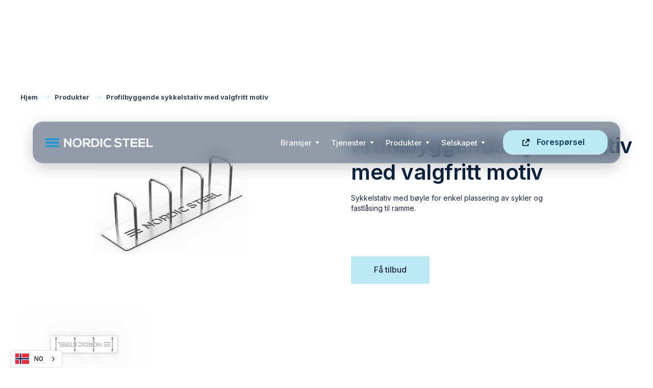

--- FILE ---
content_type: text/html
request_url: https://www.nordicsteel.no/produkter/profilbyggende-sykkelstativ-med-valgfritt-motiv
body_size: 9569
content:
<!DOCTYPE html><!-- Last Published: Mon Jan 19 2026 12:14:20 GMT+0000 (Coordinated Universal Time) --><html data-wf-domain="www.nordicsteel.no" data-wf-page="602e2447e1dac61f50a87379" data-wf-site="5ffd7ee38610c70c9cd867df" data-wf-collection="602e2447e1dac675f9a87377" data-wf-item-slug="profilbyggende-sykkelstativ-med-valgfritt-motiv"><head><meta charset="utf-8"/><title>Profilbyggende sykkelstativ med valgfritt motiv  - Nordic Steel Group</title><meta content="Sykkelstativ med bøyle for enkel plassering av sykler og fastlåsing til ramme." name="description"/><meta content="Profilbyggende sykkelstativ med valgfritt motiv  - Nordic Steel Group" property="og:title"/><meta content="Sykkelstativ med bøyle for enkel plassering av sykler og fastlåsing til ramme." property="og:description"/><meta content="https://cdn.prod.website-files.com/5ffd7ee3d65e281f7892fa2e/602e651fd2ad63e9024f1411_Flyttbart-sykkelstativ.jpeg" property="og:image"/><meta content="Profilbyggende sykkelstativ med valgfritt motiv  - Nordic Steel Group" property="twitter:title"/><meta content="Sykkelstativ med bøyle for enkel plassering av sykler og fastlåsing til ramme." property="twitter:description"/><meta content="https://cdn.prod.website-files.com/5ffd7ee3d65e281f7892fa2e/602e651fd2ad63e9024f1411_Flyttbart-sykkelstativ.jpeg" property="twitter:image"/><meta property="og:type" content="website"/><meta content="summary_large_image" name="twitter:card"/><meta content="width=device-width, initial-scale=1" name="viewport"/><link href="https://cdn.prod.website-files.com/5ffd7ee38610c70c9cd867df/css/nordic-steel-prototype.webflow.shared.6efcf30d0.min.css" rel="stylesheet" type="text/css" integrity="sha384-bvzzDQxFGfDmXbw0s4+nAdySm82fIYHXmFPU6gh1dlivIiZx0wNiOGuOR0UURlJ4" crossorigin="anonymous"/><link href="https://fonts.googleapis.com" rel="preconnect"/><link href="https://fonts.gstatic.com" rel="preconnect" crossorigin="anonymous"/><script src="https://ajax.googleapis.com/ajax/libs/webfont/1.6.26/webfont.js" type="text/javascript"></script><script type="text/javascript">WebFont.load({  google: {    families: ["DM Sans:regular,italic,500,500italic,700,700italic","Inter:regular,500,600,700,800,900"]  }});</script><script type="text/javascript">!function(o,c){var n=c.documentElement,t=" w-mod-";n.className+=t+"js",("ontouchstart"in o||o.DocumentTouch&&c instanceof DocumentTouch)&&(n.className+=t+"touch")}(window,document);</script><link href="https://cdn.prod.website-files.com/5ffd7ee38610c70c9cd867df/6017af134fa31b401069b8d5_FavIcon-NS.png" rel="shortcut icon" type="image/x-icon"/><link href="https://cdn.prod.website-files.com/5ffd7ee38610c70c9cd867df/6017af1526d152363caeb216_Webclip-256x256-NS.png" rel="apple-touch-icon"/><script type="text/javascript">!function(f,b,e,v,n,t,s){if(f.fbq)return;n=f.fbq=function(){n.callMethod?n.callMethod.apply(n,arguments):n.queue.push(arguments)};if(!f._fbq)f._fbq=n;n.push=n;n.loaded=!0;n.version='2.0';n.agent='plwebflow';n.queue=[];t=b.createElement(e);t.async=!0;t.src=v;s=b.getElementsByTagName(e)[0];s.parentNode.insertBefore(t,s)}(window,document,'script','https://connect.facebook.net/en_US/fbevents.js');fbq('init', '105961337514180');fbq('track', 'PageView');</script><!-- Global site tag (gtag.js) - Google Analytics -->
<script async src="https://www.googletagmanager.com/gtag/js?id=G-FR5TSZR0ST"></script>
<script>
  window.dataLayer = window.dataLayer || [];
  function gtag(){dataLayer.push(arguments);}
  gtag('js', new Date());

  gtag('config', 'G-FR5TSZR0ST');
</script>

<script src="//code.tidio.co/iqim0eqtqqrmt9tekawxklmohxuhlos6.js" async></script>

<script type="text/javascript">
_linkedin_partner_id = "613092";
window._linkedin_data_partner_ids = window._linkedin_data_partner_ids || [];
window._linkedin_data_partner_ids.push(_linkedin_partner_id);
</script><script type="text/javascript">
(function(){var s = document.getElementsByTagName("script")[0];
var b = document.createElement("script");
b.type = "text/javascript";b.async = true;
b.src = "https://snap.licdn.com/li.lms-analytics/insight.min.js";
s.parentNode.insertBefore(b, s);})();
</script>
<noscript>
<img height="1" width="1" style="display:none;" alt="" src="https://px.ads.linkedin.com/collect/?pid=613092&fmt=gif" />
</noscript>


<link rel="alternate" hreflang="no" href="https://www.nordicsteel.no">
<link rel="alternate" hreflang="en" href="https://en.nordicsteel.no">
<script type="text/javascript" src="https://cdn.weglot.com/weglot.min.js"></script>
<script>
    Weglot.initialize({
        api_key: 'wg_a8be40318d1059d18a4f627ce9ff2c247'
    });
</script>

<meta name="facebook-domain-verification" content="1jpvlobgebwa2pr93twlpoi0bmghgx" />

<script> (function(ss,ex){ window.ldfdr=window.ldfdr||function(){(ldfdr._q=ldfdr._q||[]).push([].slice.call(arguments));}; (function(d,s){ fs=d.getElementsByTagName(s)[0]; function ce(src){ var cs=d.createElement(s); cs.src=src; setTimeout(function(){fs.parentNode.insertBefore(cs,fs)},1); }; ce('https://sc.lfeeder.com/lftracker_v1_'+ss+(ex?'_'+ex:'')+'.js'); })(document,'script'); })('DzLR5a5mbmAaBoQ2'); </script>

<!-- Global site tag (gtag.js) - Google Ads: 781331658 -->
<script async src="https://www.googletagmanager.com/gtag/js?id=AW-781331658"></script>
<script>
  window.dataLayer = window.dataLayer || [];
  function gtag(){dataLayer.push(arguments);}
  gtag('js', new Date());

  gtag('config', 'AW-781331658');
</script>

<style>
/* ===== Glass bar only ===== */
.glass-bar, .navbar-div {
  background: rgba(12, 35, 64, 0.45);
  -webkit-backdrop-filter: saturate(140%) blur(16px);
  backdrop-filter: saturate(140%) blur(16px);
  border: 1px solid rgba(255, 255, 255, 0.22);
  border-radius: 20px;
  box-shadow: 0 8px 30px rgba(0, 0, 0, 0.20);
  transition: background .3s, box-shadow .3s, border .3s;
  position: relative;
  z-index: 2001; /* keeps bar above content */
}
</style></head><body><div data-collapse="medium" data-animation="default" data-duration="300" data-easing="ease" data-easing2="ease" data-doc-height="1" role="banner" class="navbar navbar-2 w-nav"><div class="container"><div class="navbar-div"><a href="/" class="logo w-nav-brand"><img width="213" sizes="213px" alt="" src="https://cdn.prod.website-files.com/5ffd7ee38610c70c9cd867df/68b965a8d8d17b737a3dfdcb_nordicsteel_neg_large.png" srcset="https://cdn.prod.website-files.com/5ffd7ee38610c70c9cd867df/68b965a8d8d17b737a3dfdcb_nordicsteel_neg_large-p-500.png 500w, https://cdn.prod.website-files.com/5ffd7ee38610c70c9cd867df/68b965a8d8d17b737a3dfdcb_nordicsteel_neg_large-p-800.png 800w, https://cdn.prod.website-files.com/5ffd7ee38610c70c9cd867df/68b965a8d8d17b737a3dfdcb_nordicsteel_neg_large-p-1080.png 1080w, https://cdn.prod.website-files.com/5ffd7ee38610c70c9cd867df/68b965a8d8d17b737a3dfdcb_nordicsteel_neg_large-p-1600.png 1600w, https://cdn.prod.website-files.com/5ffd7ee38610c70c9cd867df/68b965a8d8d17b737a3dfdcb_nordicsteel_neg_large.png 1749w"/></a><nav role="navigation" class="nav-menu _w-nav-menu mobile-panel w-nav-menu"><div data-delay="0" data-hover="true" class="m-dropdown-wrapper w-dropdown"><div class="nav-dropdown w-dropdown-toggle"><a href="/bransjer" class="tjenestelenke">Bransjer</a><img alt="" src="https://cdn.prod.website-files.com/5ffd7ee38610c70c9cd867df/5ffd7ee3d65e28c26292fa43_dropdown-icon-light.svg" class="menu-dropdown-icon"/></div><nav class="dropdown-list w-dropdown-list"><a href="/bransjer/fornybar-energi" class="dropdown-link w-dropdown-link">Fornybar energi</a><a href="/bransjer/bygg-og-anlegg" class="dropdown-link w-dropdown-link">Bygg og anlegg</a><a href="/bransjer/olje-og-gass" class="dropdown-link w-dropdown-link">Olje og gass</a><a href="/bransjer/forsvar" class="dropdown-link w-dropdown-link">Forsvar</a><a href="/bransjer/samferdsel" class="dropdown-link w-dropdown-link">Samferdsel</a><a href="/bransjer/maritim-naering" class="dropdown-link w-dropdown-link">Akva og maritim</a><a href="/bransjer/hvac" class="dropdown-link w-dropdown-link">HVAC</a><a href="/bransjer/piping" class="dropdown-link w-dropdown-link">Piping</a></nav></div><div data-delay="0" data-hover="true" class="m-dropdown-wrapper w-dropdown"><div class="nav-dropdown w-dropdown-toggle"><a href="/tjenester" class="tjenestelenke">Tjenester</a><img alt="" src="https://cdn.prod.website-files.com/5ffd7ee38610c70c9cd867df/5ffd7ee3d65e28c26292fa43_dropdown-icon-light.svg" class="menu-dropdown-icon"/></div><nav class="dropdown-list w-dropdown-list"><a href="/engineering" class="dropdown-link w-dropdown-link">Engineering</a><a href="/strukturanalyse" class="dropdown-link w-dropdown-link">Strukturanalyse</a><a href="/fem-analyse" class="dropdown-link w-dropdown-link">FEM-analyse</a><a href="/styrkeberegning" class="dropdown-link w-dropdown-link">Styrkeberegning</a><a href="/cfd-analyse" class="dropdown-link w-dropdown-link">CFD-analyse</a><a href="/rorfabrikasjon" class="dropdown-link w-dropdown-link">Rørfabrikasjon</a><a href="/laserskjaering" class="dropdown-link w-dropdown-link">Laserskjæring</a><a href="/stansing" class="dropdown-link w-dropdown-link">Stansing</a><a href="/knekking" class="dropdown-link w-dropdown-link">Knekking</a><a href="/sveising" class="dropdown-link w-dropdown-link">Sveising</a><a href="/gravering-og-fresing" class="dropdown-link w-dropdown-link">Gravering &amp; Fresing</a><a href="/montasje" class="dropdown-link w-dropdown-link">Montasje</a><a href="/service-og-vedlikehold" class="dropdown-link w-dropdown-link">Service og vedlikehold</a><a href="/special-items-si" class="dropdown-link w-dropdown-link">Special Items (SI)</a><a href="/overflatebehandling" class="dropdown-link w-dropdown-link">Overflatebehandling</a></nav></div><div data-delay="0" data-hover="true" class="m-dropdown-wrapper w-dropdown"><div class="nav-dropdown w-dropdown-toggle"><a href="/produkter" class="tjenestelenke">Produkter</a><img alt="" src="https://cdn.prod.website-files.com/5ffd7ee38610c70c9cd867df/5ffd7ee3d65e28c26292fa43_dropdown-icon-light.svg" class="menu-dropdown-icon"/></div><nav class="dropdown-list w-dropdown-list"><a href="https://www.nordicsteel.no/produktkategori/piping" class="dropdown-link w-dropdown-link">Piping</a><a href="https://www.nordicsteel.no/produktkategori/simduct" class="dropdown-link w-dropdown-link">Simduct</a><a href="https://www.nordicsteel.no/produktkategori/special-items" class="dropdown-link w-dropdown-link">Special Items</a><a href="https://www.nordicsteel.no/produktkategori/industri" class="dropdown-link w-dropdown-link">Industri</a><a href="https://www.nordicsteel.no/produktkategori/samferdsel" class="dropdown-link w-dropdown-link">Samferdsel</a><a href="https://www.nordicsteel.no/produktkategori/utemiljo" class="dropdown-link w-dropdown-link">Utemiljø</a><a href="https://www.nordicsteel.no/produktkategori/hvac" class="dropdown-link w-dropdown-link">HVAC</a><a href="https://www.nordicsteel.no/produktkategori/acoustics" class="dropdown-link w-dropdown-link">Acoustics</a></nav></div><div data-delay="0" data-hover="true" class="m-dropdown-wrapper w-dropdown"><div class="nav-dropdown w-dropdown-toggle"><div class="tjenestelenke">Selskapet</div><img alt="" src="https://cdn.prod.website-files.com/5ffd7ee38610c70c9cd867df/5ffd7ee3d65e28c26292fa43_dropdown-icon-light.svg" class="menu-dropdown-icon"/></div><nav class="dropdown-list w-dropdown-list"><a href="/kontakt-oss" class="dropdown-link w-dropdown-link">Kontakt oss</a><a href="/om-oss" class="dropdown-link w-dropdown-link">Om oss</a><a href="/prosjekter" class="dropdown-link w-dropdown-link">Prosjekter</a><a href="/nyheter" class="dropdown-link w-dropdown-link">Nyheter</a><a href="/fagartikler" class="dropdown-link w-dropdown-link">Fagartikler</a><a href="/acoustics" class="dropdown-link w-dropdown-link">Acoustics</a><a href="/ledige-stillinger" class="dropdown-link w-dropdown-link">Ledige stillinger</a><a href="/nedlastninger" class="dropdown-link w-dropdown-link">Nedlastninger</a><a href="/sertifiseringer" class="dropdown-link w-dropdown-link">Sertifiseringer</a><a href="/baerekraft" class="dropdown-link w-dropdown-link">Bærekraft</a><a href="/baerekraftstrategi-2025" class="dropdown-link w-dropdown-link">Bærekraftstrategi 2025</a><a href="/konsernrapport-2024" class="dropdown-link w-dropdown-link">Konsernrapport 2024</a><a href="https://cdn.prod.website-files.com/5ffd7ee38610c70c9cd867df/6862e794d8123a04d5a0d05f_A%CC%8Apenhetsloven%202025.pdf" class="dropdown-link w-dropdown-link">Åpenhetsloven</a><a href="/personvernerklaering" class="dropdown-link w-dropdown-link">Personvernerklæring</a><a href="/foresporsel" class="dropdown-link w-dropdown-link">Forespørselsskjema</a></nav></div><div class="menu-footer"><div class="menu-card"></div><div class="menu-cta"><a href="/foresporsel" class="menu-link-mobile w-nav-link">Forespørsel</a><div class="button-arrow"></div></div></div></nav><a href="/foresporsel" class="button icon navigation w-button">Forespørsel</a><div class="menu-button-mobile w-nav-button"><div class="burger-menu-icon w-icon-nav-menu"></div></div></div></div></div><div class="breadcrumpseksjon"><div class="breadcrump-div"><a href="/" class="breadcrumb link sort">Hjem</a><img src="https://cdn.prod.website-files.com/5ffd7ee38610c70c9cd867df/5ffd7ee3d65e28964092fa51_arrow-blue-right.svg" alt="" class="breadcrumb-divider"/><a href="/produkter" class="breadcrumb link sort">Produkter</a><img src="https://cdn.prod.website-files.com/5ffd7ee38610c70c9cd867df/5ffd7ee3d65e28964092fa51_arrow-blue-right.svg" alt="" class="breadcrumb-divider"/><a href="/produkter/profilbyggende-sykkelstativ-med-valgfritt-motiv" aria-current="page" class="breadcrumb link sort w--current">Profilbyggende sykkelstativ med valgfritt motiv</a></div></div><div class="w-layout-grid produktgrid"><div style="background-image:url(&quot;https://cdn.prod.website-files.com/5ffd7ee3d65e281f7892fa2e/602e651fd2ad63e9024f1411_Flyttbart-sykkelstativ.jpeg&quot;)" class="produktbilde"></div><div id="w-node-_85b584e5-518a-2139-77d3-247120e2c441-50a87379" class="product-content-wrapper"><h1 class="produktheading">Profilbyggende sykkelstativ med valgfritt motiv</h1><div class="produkttekst">Sykkelstativ med bøyle for enkel plassering av sykler og fastlåsing til ramme.</div><div id="emailForm" class="datablad-form w-form"><form id="wf-form-emailForm" name="wf-form-emailForm" data-name="emailForm" method="get" class="w-condition-invisible" data-wf-page-id="602e2447e1dac61f50a87379" data-wf-element-id="3f980048-d82c-44ef-1c4c-b095630d3619" data-turnstile-sitekey="0x4AAAAAAAQTptj2So4dx43e"><div class="w-embed"><input type="hidden" name="Produkt" value="Profilbyggende sykkelstativ med valgfritt motiv"/>
<input type="hidden" name="URL" value="profilbyggende-sykkelstativ-med-valgfritt-motiv"/>
<input type="hidden" name="Bilde" value="https://cdn.prod.website-files.com/5ffd7ee3d65e281f7892fa2e/602e651fd2ad63e9024f1411_Flyttbart-sykkelstativ.jpeg"/></div><label for="E-post">Se datablad på dette produktet 👋</label><input class="text-field-2 w-input" maxlength="256" name="E-post" data-name="E-post" placeholder="E-postadresse" type="text" id="E-post" required=""/><input type="submit" data-wait="Vennligst vent..." class="submit-button w-button" value="Få datablad"/></form><div class="w-form-done"><div>Here you go!</div></div><div class="w-form-fail"><div>Ops! Noe gikk galt.</div></div></div><a href="#" id="downloadLink" class="datablad-lenke">Last ned datablad 📄</a><a href="#tilbud-seksjon" class="button _24-top foresp-rsel-produkt w-button">Få tilbud</a></div></div><div class="multi-image-seksjon"><div class="collection-list-wrapper w-dyn-list"><script type="text/x-wf-template" id="wf-template-bf579ccb-ce8f-6927-fe15-3522cefb4d68">%3Cdiv%20role%3D%22listitem%22%20class%3D%22collection-item-2%20w-dyn-item%20w-dyn-repeater-item%22%3E%3Ca%20href%3D%22%23%22%20class%3D%22w-inline-block%20w-lightbox%22%3E%3Cimg%20loading%3D%22lazy%22%20width%3D%22250%22%20alt%3D%22%22%20src%3D%22https%3A%2F%2Fcdn.prod.website-files.com%2F5ffd7ee3d65e281f7892fa2e%2F603c9f864e5931bb30bb52c3_Profilbyggende%2520sykkelstativ%2520med%2520valgfritt%2520motiv.png%22%2F%3E%3Cscript%20type%3D%22application%2Fjson%22%20class%3D%22w-json%22%3E%7B%0A%20%20%22items%22%3A%20%5B%0A%20%20%20%20%7B%0A%20%20%20%20%20%20%22url%22%3A%20%22https%3A%2F%2Fcdn.prod.website-files.com%2F5ffd7ee3d65e281f7892fa2e%2F603c9f864e5931bb30bb52c3_Profilbyggende%2520sykkelstativ%2520med%2520valgfritt%2520motiv.png%22%2C%0A%20%20%20%20%20%20%22type%22%3A%20%22image%22%0A%20%20%20%20%7D%0A%20%20%5D%2C%0A%20%20%22group%22%3A%20%22utemilj%C3%B8%22%0A%7D%3C%2Fscript%3E%3C%2Fa%3E%3C%2Fdiv%3E</script><div role="list" class="collection-list w-dyn-items"><div role="listitem" class="collection-item-2 w-dyn-item w-dyn-repeater-item"><a href="#" class="w-inline-block w-lightbox"><img loading="lazy" width="250" alt="" src="https://cdn.prod.website-files.com/5ffd7ee3d65e281f7892fa2e/603c9f864e5931bb30bb52c3_Profilbyggende%20sykkelstativ%20med%20valgfritt%20motiv.png"/><script type="application/json" class="w-json">{
  "items": [
    {
      "url": "https://cdn.prod.website-files.com/5ffd7ee3d65e281f7892fa2e/603c9f864e5931bb30bb52c3_Profilbyggende%20sykkelstativ%20med%20valgfritt%20motiv.png",
      "type": "image"
    }
  ],
  "group": "utemiljø"
}</script></a></div></div><div class="w-dyn-hide w-dyn-empty"><div>Ingen andre bilder.</div></div></div></div><div class="produkt-riktekst-seksjon"><div class="riktekst-produkt w-richtext"><h2><strong>Profilbyggende sykkelstativ med valgfritt motiv</strong></h2><p>Modulbasert sykkelstativ med mulighet til valgfri logo eller motiv dersom ønskelig.</p><p>Sykkelstativet har en bøyle for enkel plassering av sykler og fastlåsing til ramme.</p><p>Det er et enkelt og funksjonelt sykkelstativ for nedstøp, eller til bakkenivå.</p><p>Produseres i både syrefast stål og karbonstål. Der hvor karbonstål blir brukt, blir stålet som regel alltid galvanisert og pulverlakkert for å oppnå nødvendig korrosjonsklasse.</p><h4><strong>Produktkarakteristikk</strong></h4><p>• Lang levetid</p><p>• Galvanisert eller pulverlakkert stål</p><p>• Enkel montasje</p><p>• HMS-vennlig</p><p>• Lett håndterbar</p><p>• Store muligheter for profilbygging</p><p><strong> </strong></p><h4><strong>Overflatebehandling</strong></h4><p>• Lakkering</p><p>• Varmgalvanisering</p><p>• Maling</p><p><strong> </strong></p><h4><strong>Bruksområder</strong></h4><p>Utformet for bruk blant annet på uteområder og offentlige rom.</p><p>• Torg</p><p>• Parkområder</p><p>• Parkeringshus</p><p>• Bussholdeplasser</p><p>• Togstasjoner</p><p>• Kommunale bygninger</p><p>• Offentlig / privat parkering</p><p>• Diverse andre offentlige rom</p><p>‍</p></div></div><section id="tilbud-seksjon" class="section _84-top background-3"><div class="container"><div class="w-layout-grid grid _30-30 produktskjemaet"><div class="content-div _10-right"><h4>Få tilbud på:</h4><h4 class="heading-6">Profilbyggende sykkelstativ med valgfritt motiv</h4><img alt="" loading="lazy" width="300" src="https://cdn.prod.website-files.com/5ffd7ee3d65e281f7892fa2e/602e651fd2ad63e9024f1411_Flyttbart-sykkelstativ.jpeg" sizes="(max-width: 479px) 100vw, 300px" srcset="https://cdn.prod.website-files.com/5ffd7ee3d65e281f7892fa2e/602e651fd2ad63e9024f1411_Flyttbart-sykkelstativ-p-800.jpeg 800w, https://cdn.prod.website-files.com/5ffd7ee3d65e281f7892fa2e/602e651fd2ad63e9024f1411_Flyttbart-sykkelstativ-p-1080.jpeg 1080w, https://cdn.prod.website-files.com/5ffd7ee3d65e281f7892fa2e/602e651fd2ad63e9024f1411_Flyttbart-sykkelstativ-p-1600.jpeg 1600w, https://cdn.prod.website-files.com/5ffd7ee3d65e281f7892fa2e/602e651fd2ad63e9024f1411_Flyttbart-sykkelstativ-p-2000.jpeg 2000w, https://cdn.prod.website-files.com/5ffd7ee3d65e281f7892fa2e/602e651fd2ad63e9024f1411_Flyttbart-sykkelstativ.jpeg 2110w"/><p class="paragraph-14">Send oss en forespørsel og motta et godt tilbud fra våre dyktige fagfolk. Dersom vi mangler underlag for å gi en pris, så tar vi nærmere kontakt.</p><div class="contact-block"><div class="grey-description">Kontakt oss</div><a href="tel:+4746900000" class="title-text contact link">+47 46 90 00 00</a><a href="mailto:mathias@nordicsteel.no?subject=Foresp%C3%B8rsel%3A" class="title-text contact link">post@nordicsteel.no</a></div></div><div class="message-form w-form"><form id="wf-form-Produktskjema" name="wf-form-Produktskjema" data-name="Produktskjema" redirect="https://www.nordicsteel.no/takk-for-foresporsel" data-redirect="https://www.nordicsteel.no/takk-for-foresporsel" method="get" data-wf-page-id="602e2447e1dac61f50a87379" data-wf-element-id="b1b0822e-c238-e73b-00fd-215e81bcd730" data-turnstile-sitekey="0x4AAAAAAAQTptj2So4dx43e"><div class="w-embed"><input type="hidden" name="Produkt" value="Profilbyggende sykkelstativ med valgfritt motiv"/></div><div class="w-layout-grid grid _30-16 form"><div id="w-node-b1b0822e-c238-e73b-00fd-215e81bcd732-50a87379"><label for="Message-Name">Navn</label><input class="text-field white w-input" maxlength="256" name="Name" data-name="Name" placeholder="Stål Stålesen" type="text" id="Message-Name"/></div><div id="w-node-b1b0822e-c238-e73b-00fd-215e81bcd736-50a87379"><label for="Message-Email">E-postadresse*</label><input class="text-field white w-input" maxlength="256" name="Email" data-name="Email" placeholder="din@epost.no" type="email" id="Message-Email" required=""/></div><div id="w-node-_386063ec-f162-9c38-a778-bb6edefea4f3-50a87379"><label for="St-rrelse">Størrelse</label><input class="text-field white w-input" maxlength="256" name="St-rrelse" data-name="Størrelse" placeholder="Eks: (BxDxH) 43 cm x 17 cm x 52 cm" type="text" id="St-rrelse"/></div><div id="w-node-cf53c7d2-c5b4-a9d1-26e0-22366933342f-50a87379"><label for="Antall">Antall</label><input class="text-field white w-input" maxlength="256" name="Antall" data-name="Antall" placeholder="Eks: 2 500 stk" type="text" id="Antall"/></div><div id="w-node-f56d0cd6-7416-3a20-ea81-2ab349b67b81-50a87379"><label for="Hvordan-h-rte-du-om-oss">Hvordan hørte du om oss?</label><input class="text-field white w-input" maxlength="256" name="Hvordan-h-rte-du-om-oss" data-name="Hvordan hørte du om oss?" placeholder="Skriv inn hvordan du hørte om oss" type="text" id="Hvordan-h-rte-du-om-oss"/></div><div id="w-node-b1b0822e-c238-e73b-00fd-215e81bcd73a-50a87379"><label for="Tilleggsinformasjon">Tilleggsinformasjon</label><textarea id="Tilleggsinformasjon" name="Tilleggsinformasjon" maxlength="5000" data-name="Tilleggsinformasjon" placeholder="Her kan du skrive inn detaljer" class="text-field white message w-input"></textarea></div><input type="submit" data-wait="Vennligst vent..." id="w-node-b1b0822e-c238-e73b-00fd-215e81bcd73e-50a87379" class="button _8-top w-button" value="Send forespørsel"/></div></form><div class="success-message white w-form-done"><div>Supert. 🥳<br/>Da er forespørselen sendt til prosjektavdelingen.</div></div><div class="error-message white w-form-fail"><div class="error-flex"><img src="https://cdn.prod.website-files.com/5ffd7ee38610c70c9cd867df/5ffd7ee3d65e28a99292fa86_error-icon.svg" alt="" class="error-image"/><div>Oops! Noe gikk galt.</div></div></div></div></div></div></section><section class="section _64-top andre-produkter"><div class="container"><h2>Andre produkter</h2><div class="w-layout-grid blog-box-grid andre-produkter-grid"><div class="collection-list-wrapper-3 w-dyn-list"><div role="list" class="w-dyn-items"><div role="listitem" class="blog-box-item w-clearfix w-dyn-item"><div class="category-tag-div"><a href="/produkter/rektangulaer-ventil-til-ventilasjonsanlegg" class="category-tag _35 w-inline-block"><div>Rektangulær ventil til ventilasjonsanlegg</div></a></div><a style="background-image:url(&quot;https://cdn.prod.website-files.com/5ffd7ee3d65e281f7892fa2e/602e651a011379cd89d0c440_A19417_2019-Apr-14_04-24-48PM-000_CustomizedView7833269185.jpeg&quot;)" href="/produkter/rektangulaer-ventil-til-ventilasjonsanlegg" class="blog-box-image w-inline-block"><div class="blog-fade"></div><h6 class="h4-heading white box">Rektangulær ventil til ventilasjonsanlegg</h6></a></div></div></div><div class="collection-list-wrapper-2 w-dyn-list"><div role="list" class="blog-box-small-grid w-dyn-items"><div role="listitem" class="blog-box-item w-clearfix w-dyn-item"><div class="category-tag-div"><a href="/produkter/opphengssystem-for-alle-typer-skilt-i-tunnel" class="category-tag w-inline-block"><div>Opphengssystem for alle typer skilt i tunnel</div></a></div><a style="background-image:url(&quot;https://cdn.prod.website-files.com/5ffd7ee3d65e281f7892fa2e/602e6509ec6163b3b3865385_Oppheng.png&quot;)" href="/produkter/opphengssystem-for-alle-typer-skilt-i-tunnel" class="blog-box-image w-inline-block"><div class="blog-fade"></div><h6 class="h6-heading white box-small">Opphengssystem for alle typer skilt i tunnel</h6></a></div><div role="listitem" class="blog-box-item w-clearfix w-dyn-item"><div class="category-tag-div"><a href="/produkter/sykkelstativ-med-valgfritt-motiv" class="category-tag w-inline-block"><div>Sykkelstativ med valgfritt motiv</div></a></div><a style="background-image:url(&quot;https://cdn.prod.website-files.com/5ffd7ee3d65e281f7892fa2e/602e651788ed7011033fc6fd_A24924-01_2019-Apr-09_10-09-06AM-000_CustomizedView17489383043.png&quot;)" href="/produkter/sykkelstativ-med-valgfritt-motiv" class="blog-box-image w-inline-block"><div class="blog-fade"></div><h6 class="h6-heading white box-small">Sykkelstativ med valgfritt motiv</h6></a></div></div></div></div></div></section><footer class="footer"><div class="popup-bg simple"><div class="popup-box"><div class="popup-text"><h4>Meld deg på vårt nyhetsbrev 👋</h4><p>Gjør som tusenvis av andre ledere og beslutningstakere: Motta nyttige nyheter om prosjekter og hendelser én til tre ganger i måneden på e-post.</p></div><div class="form-block w-form"><form id="email-form" name="email-form" data-name="Email Form" action="https://nordicsteel.us12.list-manage.com/subscribe/post?u=f7ed049b6746cb95e3492d8d9&amp;amp;id=8d07c0534a" method="get" class="form" data-wf-page-id="602e2447e1dac61f50a87379" data-wf-element-id="07eefee7-b77a-15da-b266-4a0726a1a16e" data-turnstile-sitekey="0x4AAAAAAAQTptj2So4dx43e"><div class="w-layout-grid popup-grid"><input class="text-field w-input" maxlength="256" name="Name" data-name="Name" placeholder="Navn" type="text" id="Name" required=""/><input class="text-field w-input" maxlength="256" name="email" data-name="Email" placeholder="E-postadresse" type="email" id="email" required=""/></div><input type="submit" data-wait="Vennligst vent..." class="button w-button" value="Meld på"/></form><div class="success-message w-form-done"><div>Nå er du med på reisen.</div></div><div class="error-message center w-form-fail"><div class="error-flex"><img src="https://cdn.prod.website-files.com/5ffd7ee38610c70c9cd867df/5ffd7ee3d65e28a99292fa86_error-icon.svg" alt="" class="error-image"/><div>Oops! Noe gikk galt.</div></div></div></div><div class="close"><img src="https://cdn.prod.website-files.com/5ffd7ee38610c70c9cd867df/5ffd7ee3d65e28cdc392fa85_close-icon.svg" width="20" alt=""/></div></div></div><div class="container"><div class="w-layout-grid footer-v1-grid"><div class="footer-info-div"><a href="/" class="link-block w-inline-block"><img src="https://cdn.prod.website-files.com/5ffd7ee38610c70c9cd867df/5ffd84fbde6d7bc45cac121b_nordicsteel_slogan_neg_large.png" width="200" sizes="200px" loading="lazy" alt="" srcset="https://cdn.prod.website-files.com/5ffd7ee38610c70c9cd867df/5ffd84fbde6d7bc45cac121b_nordicsteel_slogan_neg_large-p-500.png 500w, https://cdn.prod.website-files.com/5ffd7ee38610c70c9cd867df/5ffd84fbde6d7bc45cac121b_nordicsteel_slogan_neg_large.png 1775w"/></a><div class="footer-about">Nordic Steel er Norges ledende kompetansesenter innen stål. En komplett leverandør av mekanisk produksjon innenfor engineering, avansert platebearbeiding, sveis og montasje. Vi leverer til kunder i alle bransjer. </div><div class="footer-rating"><img src="https://cdn.prod.website-files.com/5ffd7ee38610c70c9cd867df/5ffd7ee3d65e282b5192fa52_5star.svg" alt="" loading="lazy"/><div class="five-star-rating">5-stjerners selskap</div><a href="https://nordicsteel.no#v-r-sterke-posisjon-omtaler" class="see-reviews">Se hva våre kunder sier</a></div><div class="socail-links"><a href="https://www.instagram.com/nordicsteelgroup" target="_blank" class="social-link w-inline-block"><img src="https://cdn.prod.website-files.com/5ffd7ee38610c70c9cd867df/5ffd7ee3d65e28f15392fa42_ig.svg" alt="" loading="lazy"/></a><a href="http://linkedin.com/company/nordic-steel-as/" target="_blank" class="social-link w-inline-block"><img src="https://cdn.prod.website-files.com/5ffd7ee38610c70c9cd867df/600174652871d0e5d20993e1_linkedin.svg" width="20" alt="" loading="lazy"/></a><a href="https://www.facebook.com/nordicsteel" target="_blank" class="social-link w-inline-block"><img src="https://cdn.prod.website-files.com/5ffd7ee38610c70c9cd867df/5ffd7ee3d65e281b6692fa40_fb.svg" alt="" loading="lazy"/></a></div></div><div class="w-layout-grid footer-link-grid"><div><a href="/bransjer" class="footer-link">Bransjer</a><a href="/bransjer/forsvar" class="footer-link">Aerospace &amp; forsvar</a><a href="/bransjer/fornybar-energi" class="footer-link">Fornybar energi</a><a href="/bransjer/bygg-og-anlegg" class="footer-link">Bygg og anlegg</a><a href="/bransjer/olje-og-gass" class="footer-link">Olje og gass</a><a href="/bransjer/forsvar" class="footer-link">Forsvar</a><a href="/bransjer/samferdsel" class="footer-link">Samferdsel</a><a href="/bransjer/maritim-naering" class="footer-link">Akva og maritim</a><a href="/bransjer/hvac" class="footer-link">HVAC</a><a href="/bransjer/piping" class="footer-link">Piping</a></div><div><a href="/tjenester" class="footer-link">Tjenester</a><a href="/engineering" class="footer-link">Engineering</a><a href="/fem-analyse" class="footer-link">FEM-analyse</a><a href="/styrkeberegning" class="footer-link">Styrkeberegning</a><a href="/cfd-analyse" class="footer-link">CFD-analyse</a><a href="/strukturanalyse" class="footer-link">Strukturanalyse</a><a href="/rorfabrikasjon" class="footer-link">Rørfabrikasjon</a><a href="/laserskjaering" class="footer-link">Laserskjæring</a><a href="/stansing" class="footer-link">Stansing</a><a href="/knekking" class="footer-link">Knekking</a><a href="/sveising" class="footer-link">Sveising</a><a href="/gravering-og-fresing" class="footer-link">Gravering og fresing</a><a href="/montasje" class="footer-link">Montasje</a><a href="/service-og-vedlikehold" class="footer-link">Service og vedlikehold</a><a href="/special-items-si" class="footer-link">Special Items (SI)</a><a href="/overflatebehandling" class="footer-link">Overflatebehandling</a></div><div><a href="/om-oss" class="footer-link">Selskapet</a><a href="/om-oss" class="footer-link">Om oss</a><a href="/prosjekter" class="footer-link">Prosjekter</a><a href="/nyheter" class="footer-link">Nyheter</a><a href="/fagartikler" class="footer-link">Fagartikler</a><a href="/acoustics" class="footer-link">Acoustics</a><a href="/ledige-stillinger" class="footer-link">Ledige stillinger</a><a href="/nedlastninger" class="footer-link">Nedlastninger</a><a href="/sertifiseringer" class="footer-link">Sertifiseringer</a><a href="/baerekraft" class="footer-link">Bærekraft</a><a href="/konsernrapport-2024" class="footer-link">Konsernrapport 2024</a><a href="/baerekraftstrategi-2025" class="footer-link">Bærekraftstrategi 2025</a><a href="https://cdn.prod.website-files.com/5ffd7ee38610c70c9cd867df/6862e794d8123a04d5a0d05f_A%CC%8Apenhetsloven%202025.pdf" class="footer-link">Åpenhetsloven</a><a href="/produkter" class="footer-link">Produkter</a><a href="/foresporsel" class="footer-link">Forespørselsskjema</a></div></div></div></div><div class="container bottom"><div class="bottom-div"><div class="footer-bottom">Copyright 2026 - Nordic Steel Group 🇳🇴</div><div><a href="/personvernerklaering" class="footer-bottom link right">Personvernerklæring</a><a href="https://cdn.prod.website-files.com/5ffd7ee38610c70c9cd867df/6004abea3d79fb901445a71b_dok-nr.2-0012-19-spesielle-betingelser-standardvilkr-rev1.pdf" class="footer-bottom link right">Salgsbetingelser</a></div></div></div></footer><script src="https://d3e54v103j8qbb.cloudfront.net/js/jquery-3.5.1.min.dc5e7f18c8.js?site=5ffd7ee38610c70c9cd867df" type="text/javascript" integrity="sha256-9/aliU8dGd2tb6OSsuzixeV4y/faTqgFtohetphbbj0=" crossorigin="anonymous"></script><script src="https://cdn.prod.website-files.com/5ffd7ee38610c70c9cd867df/js/webflow.schunk.36b8fb49256177c8.js" type="text/javascript" integrity="sha384-4abIlA5/v7XaW1HMXKBgnUuhnjBYJ/Z9C1OSg4OhmVw9O3QeHJ/qJqFBERCDPv7G" crossorigin="anonymous"></script><script src="https://cdn.prod.website-files.com/5ffd7ee38610c70c9cd867df/js/webflow.schunk.f58b57a486e79a23.js" type="text/javascript" integrity="sha384-9gfEeGwv8+smByCrGbL+ttAS1sF1rVjYhmTxXwnxHMrr6rLZU+wVLND9mIQjqRt/" crossorigin="anonymous"></script><script src="https://cdn.prod.website-files.com/5ffd7ee38610c70c9cd867df/js/webflow.schunk.f919141e3448519b.js" type="text/javascript" integrity="sha384-0dpL+rRIdWgp7t4mWakP0H+6RU4n3g9xP4SmJZle+xurEqe4cffHHB2MF1N5SqpQ" crossorigin="anonymous"></script><script src="https://cdn.prod.website-files.com/5ffd7ee38610c70c9cd867df/js/webflow.03c93aba.218efc701dd4bb62.js" type="text/javascript" integrity="sha384-947DOKeA78NlxVpdNotL7UY6GUvPEEwjwMyZ2XOtRO6Pgxboi4ZmDBpdcRVU9NCX" crossorigin="anonymous"></script><script>
  document.addEventListener("DOMContentLoaded", function () {
    const form = document.getElementById("emailForm");
    const downloadLink = document.getElementById("downloadLink");

    form.addEventListener("submit", function (event) {
      event.preventDefault();
      form.style.display = "none";
      downloadLink.style.display = "block";

      // Open the link in a new tab
      window.open(downloadLink.href, '_blank');
    });
  });
</script></body></html>

--- FILE ---
content_type: text/css
request_url: https://cdn.prod.website-files.com/5ffd7ee38610c70c9cd867df/css/nordic-steel-prototype.webflow.shared.6efcf30d0.min.css
body_size: 38901
content:
html{-webkit-text-size-adjust:100%;-ms-text-size-adjust:100%;font-family:sans-serif}body{margin:0}article,aside,details,figcaption,figure,footer,header,hgroup,main,menu,nav,section,summary{display:block}audio,canvas,progress,video{vertical-align:baseline;display:inline-block}audio:not([controls]){height:0;display:none}[hidden],template{display:none}a{background-color:#0000}a:active,a:hover{outline:0}abbr[title]{border-bottom:1px dotted}b,strong{font-weight:700}dfn{font-style:italic}h1{margin:.67em 0;font-size:2em}mark{color:#000;background:#ff0}small{font-size:80%}sub,sup{vertical-align:baseline;font-size:75%;line-height:0;position:relative}sup{top:-.5em}sub{bottom:-.25em}img{border:0}svg:not(:root){overflow:hidden}hr{box-sizing:content-box;height:0}pre{overflow:auto}code,kbd,pre,samp{font-family:monospace;font-size:1em}button,input,optgroup,select,textarea{color:inherit;font:inherit;margin:0}button{overflow:visible}button,select{text-transform:none}button,html input[type=button],input[type=reset]{-webkit-appearance:button;cursor:pointer}button[disabled],html input[disabled]{cursor:default}button::-moz-focus-inner,input::-moz-focus-inner{border:0;padding:0}input{line-height:normal}input[type=checkbox],input[type=radio]{box-sizing:border-box;padding:0}input[type=number]::-webkit-inner-spin-button,input[type=number]::-webkit-outer-spin-button{height:auto}input[type=search]{-webkit-appearance:none}input[type=search]::-webkit-search-cancel-button,input[type=search]::-webkit-search-decoration{-webkit-appearance:none}legend{border:0;padding:0}textarea{overflow:auto}optgroup{font-weight:700}table{border-collapse:collapse;border-spacing:0}td,th{padding:0}@font-face{font-family:webflow-icons;src:url([data-uri])format("truetype");font-weight:400;font-style:normal}[class^=w-icon-],[class*=\ w-icon-]{speak:none;font-variant:normal;text-transform:none;-webkit-font-smoothing:antialiased;-moz-osx-font-smoothing:grayscale;font-style:normal;font-weight:400;line-height:1;font-family:webflow-icons!important}.w-icon-slider-right:before{content:""}.w-icon-slider-left:before{content:""}.w-icon-nav-menu:before{content:""}.w-icon-arrow-down:before,.w-icon-dropdown-toggle:before{content:""}.w-icon-file-upload-remove:before{content:""}.w-icon-file-upload-icon:before{content:""}*{box-sizing:border-box}html{height:100%}body{color:#333;background-color:#fff;min-height:100%;margin:0;font-family:Arial,sans-serif;font-size:14px;line-height:20px}img{vertical-align:middle;max-width:100%;display:inline-block}html.w-mod-touch *{background-attachment:scroll!important}.w-block{display:block}.w-inline-block{max-width:100%;display:inline-block}.w-clearfix:before,.w-clearfix:after{content:" ";grid-area:1/1/2/2;display:table}.w-clearfix:after{clear:both}.w-hidden{display:none}.w-button{color:#fff;line-height:inherit;cursor:pointer;background-color:#3898ec;border:0;border-radius:0;padding:9px 15px;text-decoration:none;display:inline-block}input.w-button{-webkit-appearance:button}html[data-w-dynpage] [data-w-cloak]{color:#0000!important}.w-code-block{margin:unset}pre.w-code-block code{all:inherit}.w-optimization{display:contents}.w-webflow-badge,.w-webflow-badge>img{box-sizing:unset;width:unset;height:unset;max-height:unset;max-width:unset;min-height:unset;min-width:unset;margin:unset;padding:unset;float:unset;clear:unset;border:unset;border-radius:unset;background:unset;background-image:unset;background-position:unset;background-size:unset;background-repeat:unset;background-origin:unset;background-clip:unset;background-attachment:unset;background-color:unset;box-shadow:unset;transform:unset;direction:unset;font-family:unset;font-weight:unset;color:unset;font-size:unset;line-height:unset;font-style:unset;font-variant:unset;text-align:unset;letter-spacing:unset;-webkit-text-decoration:unset;text-decoration:unset;text-indent:unset;text-transform:unset;list-style-type:unset;text-shadow:unset;vertical-align:unset;cursor:unset;white-space:unset;word-break:unset;word-spacing:unset;word-wrap:unset;transition:unset}.w-webflow-badge{white-space:nowrap;cursor:pointer;box-shadow:0 0 0 1px #0000001a,0 1px 3px #0000001a;visibility:visible!important;opacity:1!important;z-index:2147483647!important;color:#aaadb0!important;overflow:unset!important;background-color:#fff!important;border-radius:3px!important;width:auto!important;height:auto!important;margin:0!important;padding:6px!important;font-size:12px!important;line-height:14px!important;text-decoration:none!important;display:inline-block!important;position:fixed!important;inset:auto 12px 12px auto!important;transform:none!important}.w-webflow-badge>img{position:unset;visibility:unset!important;opacity:1!important;vertical-align:middle!important;display:inline-block!important}h1,h2,h3,h4,h5,h6{margin-bottom:10px;font-weight:700}h1{margin-top:20px;font-size:38px;line-height:44px}h2{margin-top:20px;font-size:32px;line-height:36px}h3{margin-top:20px;font-size:24px;line-height:30px}h4{margin-top:10px;font-size:18px;line-height:24px}h5{margin-top:10px;font-size:14px;line-height:20px}h6{margin-top:10px;font-size:12px;line-height:18px}p{margin-top:0;margin-bottom:10px}blockquote{border-left:5px solid #e2e2e2;margin:0 0 10px;padding:10px 20px;font-size:18px;line-height:22px}figure{margin:0 0 10px}ul,ol{margin-top:0;margin-bottom:10px;padding-left:40px}.w-list-unstyled{padding-left:0;list-style:none}.w-embed:before,.w-embed:after{content:" ";grid-area:1/1/2/2;display:table}.w-embed:after{clear:both}.w-video{width:100%;padding:0;position:relative}.w-video iframe,.w-video object,.w-video embed{border:none;width:100%;height:100%;position:absolute;top:0;left:0}fieldset{border:0;margin:0;padding:0}button,[type=button],[type=reset]{cursor:pointer;-webkit-appearance:button;border:0}.w-form{margin:0 0 15px}.w-form-done{text-align:center;background-color:#ddd;padding:20px;display:none}.w-form-fail{background-color:#ffdede;margin-top:10px;padding:10px;display:none}label{margin-bottom:5px;font-weight:700;display:block}.w-input,.w-select{color:#333;vertical-align:middle;background-color:#fff;border:1px solid #ccc;width:100%;height:38px;margin-bottom:10px;padding:8px 12px;font-size:14px;line-height:1.42857;display:block}.w-input::placeholder,.w-select::placeholder{color:#999}.w-input:focus,.w-select:focus{border-color:#3898ec;outline:0}.w-input[disabled],.w-select[disabled],.w-input[readonly],.w-select[readonly],fieldset[disabled] .w-input,fieldset[disabled] .w-select{cursor:not-allowed}.w-input[disabled]:not(.w-input-disabled),.w-select[disabled]:not(.w-input-disabled),.w-input[readonly],.w-select[readonly],fieldset[disabled]:not(.w-input-disabled) .w-input,fieldset[disabled]:not(.w-input-disabled) .w-select{background-color:#eee}textarea.w-input,textarea.w-select{height:auto}.w-select{background-color:#f3f3f3}.w-select[multiple]{height:auto}.w-form-label{cursor:pointer;margin-bottom:0;font-weight:400;display:inline-block}.w-radio{margin-bottom:5px;padding-left:20px;display:block}.w-radio:before,.w-radio:after{content:" ";grid-area:1/1/2/2;display:table}.w-radio:after{clear:both}.w-radio-input{float:left;margin:3px 0 0 -20px;line-height:normal}.w-file-upload{margin-bottom:10px;display:block}.w-file-upload-input{opacity:0;z-index:-100;width:.1px;height:.1px;position:absolute;overflow:hidden}.w-file-upload-default,.w-file-upload-uploading,.w-file-upload-success{color:#333;display:inline-block}.w-file-upload-error{margin-top:10px;display:block}.w-file-upload-default.w-hidden,.w-file-upload-uploading.w-hidden,.w-file-upload-error.w-hidden,.w-file-upload-success.w-hidden{display:none}.w-file-upload-uploading-btn{cursor:pointer;background-color:#fafafa;border:1px solid #ccc;margin:0;padding:8px 12px;font-size:14px;font-weight:400;display:flex}.w-file-upload-file{background-color:#fafafa;border:1px solid #ccc;flex-grow:1;justify-content:space-between;margin:0;padding:8px 9px 8px 11px;display:flex}.w-file-upload-file-name{font-size:14px;font-weight:400;display:block}.w-file-remove-link{cursor:pointer;width:auto;height:auto;margin-top:3px;margin-left:10px;padding:3px;display:block}.w-icon-file-upload-remove{margin:auto;font-size:10px}.w-file-upload-error-msg{color:#ea384c;padding:2px 0;display:inline-block}.w-file-upload-info{padding:0 12px;line-height:38px;display:inline-block}.w-file-upload-label{cursor:pointer;background-color:#fafafa;border:1px solid #ccc;margin:0;padding:8px 12px;font-size:14px;font-weight:400;display:inline-block}.w-icon-file-upload-icon,.w-icon-file-upload-uploading{width:20px;margin-right:8px;display:inline-block}.w-icon-file-upload-uploading{height:20px}.w-container{max-width:940px;margin-left:auto;margin-right:auto}.w-container:before,.w-container:after{content:" ";grid-area:1/1/2/2;display:table}.w-container:after{clear:both}.w-container .w-row{margin-left:-10px;margin-right:-10px}.w-row:before,.w-row:after{content:" ";grid-area:1/1/2/2;display:table}.w-row:after{clear:both}.w-row .w-row{margin-left:0;margin-right:0}.w-col{float:left;width:100%;min-height:1px;padding-left:10px;padding-right:10px;position:relative}.w-col .w-col{padding-left:0;padding-right:0}.w-col-1{width:8.33333%}.w-col-2{width:16.6667%}.w-col-3{width:25%}.w-col-4{width:33.3333%}.w-col-5{width:41.6667%}.w-col-6{width:50%}.w-col-7{width:58.3333%}.w-col-8{width:66.6667%}.w-col-9{width:75%}.w-col-10{width:83.3333%}.w-col-11{width:91.6667%}.w-col-12{width:100%}.w-hidden-main{display:none!important}@media screen and (max-width:991px){.w-container{max-width:728px}.w-hidden-main{display:inherit!important}.w-hidden-medium{display:none!important}.w-col-medium-1{width:8.33333%}.w-col-medium-2{width:16.6667%}.w-col-medium-3{width:25%}.w-col-medium-4{width:33.3333%}.w-col-medium-5{width:41.6667%}.w-col-medium-6{width:50%}.w-col-medium-7{width:58.3333%}.w-col-medium-8{width:66.6667%}.w-col-medium-9{width:75%}.w-col-medium-10{width:83.3333%}.w-col-medium-11{width:91.6667%}.w-col-medium-12{width:100%}.w-col-stack{width:100%;left:auto;right:auto}}@media screen and (max-width:767px){.w-hidden-main,.w-hidden-medium{display:inherit!important}.w-hidden-small{display:none!important}.w-row,.w-container .w-row{margin-left:0;margin-right:0}.w-col{width:100%;left:auto;right:auto}.w-col-small-1{width:8.33333%}.w-col-small-2{width:16.6667%}.w-col-small-3{width:25%}.w-col-small-4{width:33.3333%}.w-col-small-5{width:41.6667%}.w-col-small-6{width:50%}.w-col-small-7{width:58.3333%}.w-col-small-8{width:66.6667%}.w-col-small-9{width:75%}.w-col-small-10{width:83.3333%}.w-col-small-11{width:91.6667%}.w-col-small-12{width:100%}}@media screen and (max-width:479px){.w-container{max-width:none}.w-hidden-main,.w-hidden-medium,.w-hidden-small{display:inherit!important}.w-hidden-tiny{display:none!important}.w-col{width:100%}.w-col-tiny-1{width:8.33333%}.w-col-tiny-2{width:16.6667%}.w-col-tiny-3{width:25%}.w-col-tiny-4{width:33.3333%}.w-col-tiny-5{width:41.6667%}.w-col-tiny-6{width:50%}.w-col-tiny-7{width:58.3333%}.w-col-tiny-8{width:66.6667%}.w-col-tiny-9{width:75%}.w-col-tiny-10{width:83.3333%}.w-col-tiny-11{width:91.6667%}.w-col-tiny-12{width:100%}}.w-widget{position:relative}.w-widget-map{width:100%;height:400px}.w-widget-map label{width:auto;display:inline}.w-widget-map img{max-width:inherit}.w-widget-map .gm-style-iw{text-align:center}.w-widget-map .gm-style-iw>button{display:none!important}.w-widget-twitter{overflow:hidden}.w-widget-twitter-count-shim{vertical-align:top;text-align:center;background:#fff;border:1px solid #758696;border-radius:3px;width:28px;height:20px;display:inline-block;position:relative}.w-widget-twitter-count-shim *{pointer-events:none;-webkit-user-select:none;user-select:none}.w-widget-twitter-count-shim .w-widget-twitter-count-inner{text-align:center;color:#999;font-family:serif;font-size:15px;line-height:12px;position:relative}.w-widget-twitter-count-shim .w-widget-twitter-count-clear{display:block;position:relative}.w-widget-twitter-count-shim.w--large{width:36px;height:28px}.w-widget-twitter-count-shim.w--large .w-widget-twitter-count-inner{font-size:18px;line-height:18px}.w-widget-twitter-count-shim:not(.w--vertical){margin-left:5px;margin-right:8px}.w-widget-twitter-count-shim:not(.w--vertical).w--large{margin-left:6px}.w-widget-twitter-count-shim:not(.w--vertical):before,.w-widget-twitter-count-shim:not(.w--vertical):after{content:" ";pointer-events:none;border:solid #0000;width:0;height:0;position:absolute;top:50%;left:0}.w-widget-twitter-count-shim:not(.w--vertical):before{border-width:4px;border-color:#75869600 #5d6c7b #75869600 #75869600;margin-top:-4px;margin-left:-9px}.w-widget-twitter-count-shim:not(.w--vertical).w--large:before{border-width:5px;margin-top:-5px;margin-left:-10px}.w-widget-twitter-count-shim:not(.w--vertical):after{border-width:4px;border-color:#fff0 #fff #fff0 #fff0;margin-top:-4px;margin-left:-8px}.w-widget-twitter-count-shim:not(.w--vertical).w--large:after{border-width:5px;margin-top:-5px;margin-left:-9px}.w-widget-twitter-count-shim.w--vertical{width:61px;height:33px;margin-bottom:8px}.w-widget-twitter-count-shim.w--vertical:before,.w-widget-twitter-count-shim.w--vertical:after{content:" ";pointer-events:none;border:solid #0000;width:0;height:0;position:absolute;top:100%;left:50%}.w-widget-twitter-count-shim.w--vertical:before{border-width:5px;border-color:#5d6c7b #75869600 #75869600;margin-left:-5px}.w-widget-twitter-count-shim.w--vertical:after{border-width:4px;border-color:#fff #fff0 #fff0;margin-left:-4px}.w-widget-twitter-count-shim.w--vertical .w-widget-twitter-count-inner{font-size:18px;line-height:22px}.w-widget-twitter-count-shim.w--vertical.w--large{width:76px}.w-background-video{color:#fff;height:500px;position:relative;overflow:hidden}.w-background-video>video{object-fit:cover;z-index:-100;background-position:50%;background-size:cover;width:100%;height:100%;margin:auto;position:absolute;inset:-100%}.w-background-video>video::-webkit-media-controls-start-playback-button{-webkit-appearance:none;display:none!important}.w-background-video--control{background-color:#0000;padding:0;position:absolute;bottom:1em;right:1em}.w-background-video--control>[hidden]{display:none!important}.w-slider{text-align:center;clear:both;-webkit-tap-highlight-color:#0000;tap-highlight-color:#0000;background:#ddd;height:300px;position:relative}.w-slider-mask{z-index:1;white-space:nowrap;height:100%;display:block;position:relative;left:0;right:0;overflow:hidden}.w-slide{vertical-align:top;white-space:normal;text-align:left;width:100%;height:100%;display:inline-block;position:relative}.w-slider-nav{z-index:2;text-align:center;-webkit-tap-highlight-color:#0000;tap-highlight-color:#0000;height:40px;margin:auto;padding-top:10px;position:absolute;inset:auto 0 0}.w-slider-nav.w-round>div{border-radius:100%}.w-slider-nav.w-num>div{font-size:inherit;line-height:inherit;width:auto;height:auto;padding:.2em .5em}.w-slider-nav.w-shadow>div{box-shadow:0 0 3px #3336}.w-slider-nav-invert{color:#fff}.w-slider-nav-invert>div{background-color:#2226}.w-slider-nav-invert>div.w-active{background-color:#222}.w-slider-dot{cursor:pointer;background-color:#fff6;width:1em;height:1em;margin:0 3px .5em;transition:background-color .1s,color .1s;display:inline-block;position:relative}.w-slider-dot.w-active{background-color:#fff}.w-slider-dot:focus{outline:none;box-shadow:0 0 0 2px #fff}.w-slider-dot:focus.w-active{box-shadow:none}.w-slider-arrow-left,.w-slider-arrow-right{cursor:pointer;color:#fff;-webkit-tap-highlight-color:#0000;tap-highlight-color:#0000;-webkit-user-select:none;user-select:none;width:80px;margin:auto;font-size:40px;position:absolute;inset:0;overflow:hidden}.w-slider-arrow-left [class^=w-icon-],.w-slider-arrow-right [class^=w-icon-],.w-slider-arrow-left [class*=\ w-icon-],.w-slider-arrow-right [class*=\ w-icon-]{position:absolute}.w-slider-arrow-left:focus,.w-slider-arrow-right:focus{outline:0}.w-slider-arrow-left{z-index:3;right:auto}.w-slider-arrow-right{z-index:4;left:auto}.w-icon-slider-left,.w-icon-slider-right{width:1em;height:1em;margin:auto;inset:0}.w-slider-aria-label{clip:rect(0 0 0 0);border:0;width:1px;height:1px;margin:-1px;padding:0;position:absolute;overflow:hidden}.w-slider-force-show{display:block!important}.w-dropdown{text-align:left;z-index:900;margin-left:auto;margin-right:auto;display:inline-block;position:relative}.w-dropdown-btn,.w-dropdown-toggle,.w-dropdown-link{vertical-align:top;color:#222;text-align:left;white-space:nowrap;margin-left:auto;margin-right:auto;padding:20px;text-decoration:none;position:relative}.w-dropdown-toggle{-webkit-user-select:none;user-select:none;cursor:pointer;padding-right:40px;display:inline-block}.w-dropdown-toggle:focus{outline:0}.w-icon-dropdown-toggle{width:1em;height:1em;margin:auto 20px auto auto;position:absolute;top:0;bottom:0;right:0}.w-dropdown-list{background:#ddd;min-width:100%;display:none;position:absolute}.w-dropdown-list.w--open{display:block}.w-dropdown-link{color:#222;padding:10px 20px;display:block}.w-dropdown-link.w--current{color:#0082f3}.w-dropdown-link:focus{outline:0}@media screen and (max-width:767px){.w-nav-brand{padding-left:10px}}.w-lightbox-backdrop{cursor:auto;letter-spacing:normal;text-indent:0;text-shadow:none;text-transform:none;visibility:visible;white-space:normal;word-break:normal;word-spacing:normal;word-wrap:normal;color:#fff;text-align:center;z-index:2000;opacity:0;-webkit-user-select:none;-moz-user-select:none;-webkit-tap-highlight-color:transparent;background:#000000e6;outline:0;font-family:Helvetica Neue,Helvetica,Ubuntu,Segoe UI,Verdana,sans-serif;font-size:17px;font-style:normal;font-weight:300;line-height:1.2;list-style:disc;position:fixed;inset:0;-webkit-transform:translate(0)}.w-lightbox-backdrop,.w-lightbox-container{-webkit-overflow-scrolling:touch;height:100%;overflow:auto}.w-lightbox-content{height:100vh;position:relative;overflow:hidden}.w-lightbox-view{opacity:0;width:100vw;height:100vh;position:absolute}.w-lightbox-view:before{content:"";height:100vh}.w-lightbox-group,.w-lightbox-group .w-lightbox-view,.w-lightbox-group .w-lightbox-view:before{height:86vh}.w-lightbox-frame,.w-lightbox-view:before{vertical-align:middle;display:inline-block}.w-lightbox-figure{margin:0;position:relative}.w-lightbox-group .w-lightbox-figure{cursor:pointer}.w-lightbox-img{width:auto;max-width:none;height:auto}.w-lightbox-image{float:none;max-width:100vw;max-height:100vh;display:block}.w-lightbox-group .w-lightbox-image{max-height:86vh}.w-lightbox-caption{text-align:left;text-overflow:ellipsis;white-space:nowrap;background:#0006;padding:.5em 1em;position:absolute;bottom:0;left:0;right:0;overflow:hidden}.w-lightbox-embed{width:100%;height:100%;position:absolute;inset:0}.w-lightbox-control{cursor:pointer;background-position:50%;background-repeat:no-repeat;background-size:24px;width:4em;transition:all .3s;position:absolute;top:0}.w-lightbox-left{background-image:url([data-uri]);display:none;bottom:0;left:0}.w-lightbox-right{background-image:url([data-uri]);display:none;bottom:0;right:0}.w-lightbox-close{background-image:url([data-uri]);background-size:18px;height:2.6em;right:0}.w-lightbox-strip{white-space:nowrap;padding:0 1vh;line-height:0;position:absolute;bottom:0;left:0;right:0;overflow:auto hidden}.w-lightbox-item{box-sizing:content-box;cursor:pointer;width:10vh;padding:2vh 1vh;display:inline-block;-webkit-transform:translate(0,0)}.w-lightbox-active{opacity:.3}.w-lightbox-thumbnail{background:#222;height:10vh;position:relative;overflow:hidden}.w-lightbox-thumbnail-image{position:absolute;top:0;left:0}.w-lightbox-thumbnail .w-lightbox-tall{width:100%;top:50%;transform:translateY(-50%)}.w-lightbox-thumbnail .w-lightbox-wide{height:100%;left:50%;transform:translate(-50%)}.w-lightbox-spinner{box-sizing:border-box;border:5px solid #0006;border-radius:50%;width:40px;height:40px;margin-top:-20px;margin-left:-20px;animation:.8s linear infinite spin;position:absolute;top:50%;left:50%}.w-lightbox-spinner:after{content:"";border:3px solid #0000;border-bottom-color:#fff;border-radius:50%;position:absolute;inset:-4px}.w-lightbox-hide{display:none}.w-lightbox-noscroll{overflow:hidden}@media (min-width:768px){.w-lightbox-content{height:96vh;margin-top:2vh}.w-lightbox-view,.w-lightbox-view:before{height:96vh}.w-lightbox-group,.w-lightbox-group .w-lightbox-view,.w-lightbox-group .w-lightbox-view:before{height:84vh}.w-lightbox-image{max-width:96vw;max-height:96vh}.w-lightbox-group .w-lightbox-image{max-width:82.3vw;max-height:84vh}.w-lightbox-left,.w-lightbox-right{opacity:.5;display:block}.w-lightbox-close{opacity:.8}.w-lightbox-control:hover{opacity:1}}.w-lightbox-inactive,.w-lightbox-inactive:hover{opacity:0}.w-richtext:before,.w-richtext:after{content:" ";grid-area:1/1/2/2;display:table}.w-richtext:after{clear:both}.w-richtext[contenteditable=true]:before,.w-richtext[contenteditable=true]:after{white-space:initial}.w-richtext ol,.w-richtext ul{overflow:hidden}.w-richtext .w-richtext-figure-selected.w-richtext-figure-type-video div:after,.w-richtext .w-richtext-figure-selected[data-rt-type=video] div:after,.w-richtext .w-richtext-figure-selected.w-richtext-figure-type-image div,.w-richtext .w-richtext-figure-selected[data-rt-type=image] div{outline:2px solid #2895f7}.w-richtext figure.w-richtext-figure-type-video>div:after,.w-richtext figure[data-rt-type=video]>div:after{content:"";display:none;position:absolute;inset:0}.w-richtext figure{max-width:60%;position:relative}.w-richtext figure>div:before{cursor:default!important}.w-richtext figure img{width:100%}.w-richtext figure figcaption.w-richtext-figcaption-placeholder{opacity:.6}.w-richtext figure div{color:#0000;font-size:0}.w-richtext figure.w-richtext-figure-type-image,.w-richtext figure[data-rt-type=image]{display:table}.w-richtext figure.w-richtext-figure-type-image>div,.w-richtext figure[data-rt-type=image]>div{display:inline-block}.w-richtext figure.w-richtext-figure-type-image>figcaption,.w-richtext figure[data-rt-type=image]>figcaption{caption-side:bottom;display:table-caption}.w-richtext figure.w-richtext-figure-type-video,.w-richtext figure[data-rt-type=video]{width:60%;height:0}.w-richtext figure.w-richtext-figure-type-video iframe,.w-richtext figure[data-rt-type=video] iframe{width:100%;height:100%;position:absolute;top:0;left:0}.w-richtext figure.w-richtext-figure-type-video>div,.w-richtext figure[data-rt-type=video]>div{width:100%}.w-richtext figure.w-richtext-align-center{clear:both;margin-left:auto;margin-right:auto}.w-richtext figure.w-richtext-align-center.w-richtext-figure-type-image>div,.w-richtext figure.w-richtext-align-center[data-rt-type=image]>div{max-width:100%}.w-richtext figure.w-richtext-align-normal{clear:both}.w-richtext figure.w-richtext-align-fullwidth{text-align:center;clear:both;width:100%;max-width:100%;margin-left:auto;margin-right:auto;display:block}.w-richtext figure.w-richtext-align-fullwidth>div{padding-bottom:inherit;display:inline-block}.w-richtext figure.w-richtext-align-fullwidth>figcaption{display:block}.w-richtext figure.w-richtext-align-floatleft{float:left;clear:none;margin-right:15px}.w-richtext figure.w-richtext-align-floatright{float:right;clear:none;margin-left:15px}.w-nav{z-index:1000;background:#ddd;position:relative}.w-nav:before,.w-nav:after{content:" ";grid-area:1/1/2/2;display:table}.w-nav:after{clear:both}.w-nav-brand{float:left;color:#333;text-decoration:none;position:relative}.w-nav-link{vertical-align:top;color:#222;text-align:left;margin-left:auto;margin-right:auto;padding:20px;text-decoration:none;display:inline-block;position:relative}.w-nav-link.w--current{color:#0082f3}.w-nav-menu{float:right;position:relative}[data-nav-menu-open]{text-align:center;background:#c8c8c8;min-width:200px;position:absolute;top:100%;left:0;right:0;overflow:visible;display:block!important}.w--nav-link-open{display:block;position:relative}.w-nav-overlay{width:100%;display:none;position:absolute;top:100%;left:0;right:0;overflow:hidden}.w-nav-overlay [data-nav-menu-open]{top:0}.w-nav[data-animation=over-left] .w-nav-overlay{width:auto}.w-nav[data-animation=over-left] .w-nav-overlay,.w-nav[data-animation=over-left] [data-nav-menu-open]{z-index:1;top:0;right:auto}.w-nav[data-animation=over-right] .w-nav-overlay{width:auto}.w-nav[data-animation=over-right] .w-nav-overlay,.w-nav[data-animation=over-right] [data-nav-menu-open]{z-index:1;top:0;left:auto}.w-nav-button{float:right;cursor:pointer;-webkit-tap-highlight-color:#0000;tap-highlight-color:#0000;-webkit-user-select:none;user-select:none;padding:18px;font-size:24px;display:none;position:relative}.w-nav-button:focus{outline:0}.w-nav-button.w--open{color:#fff;background-color:#c8c8c8}.w-nav[data-collapse=all] .w-nav-menu{display:none}.w-nav[data-collapse=all] .w-nav-button,.w--nav-dropdown-open,.w--nav-dropdown-toggle-open{display:block}.w--nav-dropdown-list-open{position:static}@media screen and (max-width:991px){.w-nav[data-collapse=medium] .w-nav-menu{display:none}.w-nav[data-collapse=medium] .w-nav-button{display:block}}@media screen and (max-width:767px){.w-nav[data-collapse=small] .w-nav-menu{display:none}.w-nav[data-collapse=small] .w-nav-button{display:block}.w-nav-brand{padding-left:10px}}@media screen and (max-width:479px){.w-nav[data-collapse=tiny] .w-nav-menu{display:none}.w-nav[data-collapse=tiny] .w-nav-button{display:block}}.w-tabs{position:relative}.w-tabs:before,.w-tabs:after{content:" ";grid-area:1/1/2/2;display:table}.w-tabs:after{clear:both}.w-tab-menu{position:relative}.w-tab-link{vertical-align:top;text-align:left;cursor:pointer;color:#222;background-color:#ddd;padding:9px 30px;text-decoration:none;display:inline-block;position:relative}.w-tab-link.w--current{background-color:#c8c8c8}.w-tab-link:focus{outline:0}.w-tab-content{display:block;position:relative;overflow:hidden}.w-tab-pane{display:none;position:relative}.w--tab-active{display:block}@media screen and (max-width:479px){.w-tab-link{display:block}}.w-ix-emptyfix:after{content:""}@keyframes spin{0%{transform:rotate(0)}to{transform:rotate(360deg)}}.w-dyn-empty{background-color:#ddd;padding:10px}.w-dyn-hide,.w-dyn-bind-empty,.w-condition-invisible{display:none!important}.wf-layout-layout{display:grid}:root{--handy-text:#1e2245;--paragraph-text:#6e707b;--handy-blue:#1f6de2;--frosted-sky-op:#bce9f4;--mørkeblå:#0c2340;--white:white;--handy-sky:#44abf6;--frosted-sky-op-darker:#a1e3f0;--background-1:#10395f;--handy-footer:#1e2245;--background-3:#f0f4f5;--background-2:#d3eef4;--relume-library-lite-rl-gray:#f4f4f4;--relume-library-lite-rl-black:black;--relume-library-lite-rl-white:white;--elements-webflow-library--accent--primary-1:#4a3aff;--elements-webflow-library--neutral--100:white;--elements-webflow-library--secondary--color-1:#281ca5;--elements-webflow-library--neutral--600:#6e7191;--elements-webflow-library--neutral--800:#211f54;--handy-purple:#3f3d9b;--lyseblå:#009cde}.w-layout-grid{grid-row-gap:16px;grid-column-gap:16px;grid-template-rows:auto auto;grid-template-columns:1fr 1fr;grid-auto-columns:1fr;display:grid}.w-pagination-wrapper{flex-wrap:wrap;justify-content:center;display:flex}.w-pagination-previous{color:#333;background-color:#fafafa;border:1px solid #ccc;border-radius:2px;margin-left:10px;margin-right:10px;padding:9px 20px;font-size:14px;display:block}.w-pagination-previous-icon{margin-right:4px}.w-pagination-next{color:#333;background-color:#fafafa;border:1px solid #ccc;border-radius:2px;margin-left:10px;margin-right:10px;padding:9px 20px;font-size:14px;display:block}.w-pagination-next-icon{margin-left:4px}.w-embed-youtubevideo{background-image:url(https://d3e54v103j8qbb.cloudfront.net/static/youtube-placeholder.2b05e7d68d.svg);background-position:50%;background-size:cover;width:100%;padding-bottom:0;padding-left:0;padding-right:0;position:relative}.w-embed-youtubevideo:empty{min-height:75px;padding-bottom:56.25%}.w-checkbox{margin-bottom:5px;padding-left:20px;display:block}.w-checkbox:before{content:" ";grid-area:1/1/2/2;display:table}.w-checkbox:after{content:" ";clear:both;grid-area:1/1/2/2;display:table}.w-checkbox-input{float:left;margin:4px 0 0 -20px;line-height:normal}.w-checkbox-input--inputType-custom{border:1px solid #ccc;border-radius:2px;width:12px;height:12px}.w-checkbox-input--inputType-custom.w--redirected-checked{background-color:#3898ec;background-image:url(https://d3e54v103j8qbb.cloudfront.net/static/custom-checkbox-checkmark.589d534424.svg);background-position:50%;background-repeat:no-repeat;background-size:cover;border-color:#3898ec}.w-checkbox-input--inputType-custom.w--redirected-focus{box-shadow:0 0 3px 1px #3898ec}.w-page-count{text-align:center;width:100%;margin-top:20px}body{color:var(--handy-text);font-family:Inter,sans-serif;font-size:14px;font-weight:400;line-height:20px}h1{color:#fff;letter-spacing:-.5px;margin-top:24px;margin-bottom:24px;font-size:62px;font-weight:600;line-height:70px}h2{color:var(--handy-text);letter-spacing:-1.5px;margin-top:24px;margin-bottom:24px;font-size:48px;font-weight:500;line-height:58px}h3{color:#1e2245;letter-spacing:-1.25px;margin-top:24px;margin-bottom:16px;font-size:38px;font-weight:600;line-height:50px}h4{color:#1e2245;letter-spacing:0;margin-top:24px;margin-bottom:16px;font-size:32px;font-weight:400;line-height:44px}h5{color:#1e2245;letter-spacing:-.75px;margin-top:24px;margin-bottom:16px;font-size:26px;font-weight:400;line-height:38px}h6{color:#1e2245;letter-spacing:-.5px;margin-top:24px;margin-bottom:16px;font-size:22px;font-weight:400;line-height:34px}p{color:var(--paragraph-text);margin-bottom:16px;font-size:16px;line-height:25px}a{color:var(--handy-blue);font-size:15px;font-weight:500;text-decoration:none}a:hover{color:var(--handy-text)}ul,ol{margin-top:32px;margin-bottom:24px;padding-left:40px}li{color:var(--handy-text);margin-bottom:6px;font-size:15px;font-weight:500}img{border-radius:3px;max-width:100%;display:inline-block}strong{font-weight:700}blockquote{border-left:2px solid var(--handy-blue);letter-spacing:-.5px;margin-top:32px;margin-bottom:32px;margin-left:0;padding:16px 24px;font-size:22px;font-weight:500;line-height:34px}figure{margin-top:40px;margin-bottom:40px}figcaption{text-align:center;margin-top:12px}.container{width:1200px;max-width:90%;margin:0 auto;padding-top:0;padding-bottom:0}.container.bottom{margin-bottom:32px;position:absolute;inset:auto 0% 0%}.container._770{width:1200px}.container._970{width:970px}.container._690{width:690px}.container._900{width:900px}.container.administrasjon{margin-top:60px;margin-bottom:100px}.container.tjenestekontainer{margin-top:15px;margin-bottom:15px}.navbar{z-index:150;background-color:#fff0;justify-content:center;align-items:center;width:100%;height:auto;margin-top:36px;padding-top:22px;padding-bottom:22px;display:flex;position:fixed;inset:0% 0% auto}.navbar.transparent{background-color:#fff0}.button{background-color:var(--frosted-sky-op);color:var(--handy-text);text-align:center;border-radius:3px;padding:16px 45px 17px;font-size:16px;font-weight:500;line-height:21px;transition:background-color .25s}.button:hover{color:var(--frosted-sky-op);background-color:#0c2340}.button.nav{background-color:var(--mørkeblå);padding-top:13px;padding-bottom:14px}.button.white{background-color:var(--frosted-sky-op);color:var(--handy-text);border-radius:20px;font-weight:600;transition:width .2s,color .25s,background-color .25s}.button.white:hover{background-color:var(--handy-text);color:var(--white);width:34.4754%}.button.white.line-border{border:2px solid var(--white);color:var(--white);background-color:#fff0;padding:14px 25px 15px}.button.white.line-border:hover{background-color:var(--white);color:var(--handy-text)}.button.white._32-top-margin{margin-top:32px}.button.sky{background-color:var(--handy-sky)}.button.sky:hover{background-color:#2ea2f7}.button.sky.nav{align-self:flex-start}.button.sky.footer-button{align-self:flex-start;padding-top:13px;padding-bottom:14px}.button.wide{background-color:var(--frosted-sky-op);color:#0c2340;border-radius:20px;padding-left:120px;padding-right:120px}.button.wide.nyhetsbrev{border-radius:20px;margin-top:20px;margin-bottom:20px;font-weight:600}.button.wide.project-cta{background-color:var(--frosted-sky-op-darker);color:#0c2340;border-radius:20px;margin-top:9px;margin-bottom:35px;margin-left:46px;padding-top:17px;padding-left:32px;padding-right:32px}.button.wide.boks-cta{background-color:var(--mørkeblå);color:var(--frosted-sky-op);border-radius:10px;padding:10px 20px}.button._24-top{margin-top:24px}.button._24-top.foresp-rsel-produkt{background-color:var(--frosted-sky-op);color:var(--handy-text);width:auto}.button._32-top{margin-top:32px}.button.background-1{background-color:var(--background-1)}.button.background-1:hover{background-color:var(--handy-blue)}.button.background-1._8-top{background-color:var(--handy-footer);color:var(--white)}.button.background-1._8-top:hover{background-color:var(--frosted-sky-op-darker);color:var(--mørkeblå)}.button.background-1.utlysninger{margin-top:10px}.button.icon{background-image:url(https://cdn.prod.website-files.com/5ffd7ee38610c70c9cd867df/5ffd7ee3d65e28cdfa92fa87_quote-icon.svg);background-position:37px;background-repeat:no-repeat;background-size:auto;padding-left:66px}.button.icon.navigation{background-color:var(--frosted-sky-op);color:var(--background-1);background-image:url(https://cdn.prod.website-files.com/5ffd7ee38610c70c9cd867df/68b012096a34ea7448d1bd7a_icon_fixed_15x15.svg);border-radius:20px;padding-top:13px;padding-bottom:14px;font-weight:600}.button.transparent{color:var(--handy-text);background-color:#1f6de200}.button._8-top{background-color:var(--frosted-sky-op);color:#0c2340;border-radius:10px;margin-top:8px}.button.small{padding-top:12px;padding-bottom:12px}.button.grey{background-color:var(--background-3);color:var(--handy-text);text-align:center;align-self:stretch;transition:color .25s,background-color .25s}.button.grey:hover{background-color:var(--background-1);color:var(--white)}.button.grey._16-top{width:100%;padding-left:25px;padding-right:25px}.button._16-top{margin-top:16px}.button._16-top._100{width:100%}.button._16-top.stretch{align-self:stretch;width:100%;padding-left:25px;padding-right:25px}.button.next{background-image:url(https://cdn.prod.website-files.com/5ffd7ee38610c70c9cd867df/5ffd7ee3d65e28184692fa5a_white-arrow-right.svg);background-position:86px;background-repeat:no-repeat;background-size:auto;border-style:none;padding-left:36px;padding-right:64px}.button.previous{background-image:url(https://cdn.prod.website-files.com/5ffd7ee38610c70c9cd867df/5ffd7ee3d65e2863a692fa5d_white-arrow-left.svg);background-position:32px;background-repeat:no-repeat;background-size:auto;border-style:none;padding-left:64px;padding-right:36px}.button.narrow{width:100%;padding-left:16px;padding-right:16px}.button.fullwidth{width:100%;display:inline-block}.nav-link{padding:14px 12px 13px;font-size:15px;font-weight:500;line-height:21px;transition:color .25s}.nav-link:hover{color:#1e2245bf}.nav-link.w--current{color:var(--handy-text)}.nav-link.white{color:var(--white)}.nav-link.phone{margin-right:24px}.logo{flex:1;display:block}.logo.shrink{flex:0 auto}.nav-menu{padding-right:24px}.nav-menu.grow{flex:1;padding-left:24px}.nav-dropdown{padding:14px 12px 13px;font-size:15px;font-weight:500;line-height:21px;display:flex}.nav-dropdown.white{color:var(--white)}.nav-dropdown.left{padding-left:0}.menu-dropdown-icon{margin-left:8px}.header{background-color:var(--background-1);padding-top:150px;padding-bottom:150px}.header.lp3{background-image:linear-gradient(#10395f61,#10395f61),url(https://cdn.prod.website-files.com/5ffd7ee38610c70c9cd867df/62bd6f68addc2c72d2a6519b_62737c1bfdadb43b20d08407_nybygg%20redusert.jpg);background-position:0 0,50% 37%;background-repeat:repeat,no-repeat;background-size:auto,cover;background-attachment:scroll,scroll;padding-top:150px;padding-bottom:170px;display:block}.header.lp3.olje-og-gass{background-image:linear-gradient(#0c23400f,#0c23400f),url(https://cdn.prod.website-files.com/5ffd7ee38610c70c9cd867df/63e24f7dacf046adc829b135_Jan-416.jpg);background-position:0 0,50% 10%;padding-top:220px}.header.lp3.samferdsel{background-image:linear-gradient(#0c23403d,#0c23403d),url(https://cdn.prod.website-files.com/5ffd7ee38610c70c9cd867df/61a4d425d03275e07ef1c6ef_samferdsel.jpg);background-position:0 0,50%}.header.lp3.maritim-n-ring{background-image:linear-gradient(#0c234036,#0c234036),url(https://cdn.prod.website-files.com/5ffd7ee38610c70c9cd867df/66c8578c5fc3ca563f7c5de0_Akvakultur%20og%20maritim%20n%C3%A6ring.jpg);background-position:0 0,50%}.header.lp3.hvac-n-ring{background-image:linear-gradient(#0c23403b,#0c23403b),url(https://cdn.prod.website-files.com/5ffd7ee38610c70c9cd867df/5ffd84cc399afe3a94eb00ff_doggerbank.jpg);background-position:0 0,0%;padding-top:220px}.header.lp3.ledig-stilling-header{background-image:linear-gradient(#00144f3d,#00144f3d),url(https://cdn.prod.website-files.com/5ffd7ee38610c70c9cd867df/674f0598ef15b452e2221b1f_Header-Nettside-2024-Jeppe.jpg);background-position:0 0,0 0;background-repeat:repeat,repeat;background-size:auto,auto;background-attachment:scroll,scroll;display:block}.header.lp3.bygg-og-anlegg{background-image:linear-gradient(#0c234042,#0c234042),url(https://cdn.prod.website-files.com/5ffd7ee38610c70c9cd867df/6180fe14584667dbe80cd876_Y-blokka%202.jpg);background-position:0 0,50% 80%}.header.lp3.vindpark{background-image:linear-gradient(#0c234070,#0c234070),url(https://cdn.prod.website-files.com/5ffd7ee38610c70c9cd867df/606d5615850b330bed386a89_photo-1517490406687-7339e4a7d792.jpeg);background-position:0 0,50%;padding-top:220px}.header.lp3.forsvar{background-image:linear-gradient(#1e224529,#1e224529),url(https://cdn.prod.website-files.com/5ffd7ee38610c70c9cd867df/68c3f534b261eb19a325d05c_LOW-RES_Spectrum-Launch-Droneshot-3-c-Isar-Aerospace-Simon-Fischer-Wingmen-Media.jpg);background-position:0 0,50% 40%;padding-top:220px}.header.lp3.acoustics{background-image:linear-gradient(#0000,#0000),url(https://cdn.prod.website-files.com/5ffd7ee38610c70c9cd867df/6627aa93ec797d7030a49486_9%20-%203-6-header.jpg);background-position:0 0,0%}.header.elements-page{background-image:linear-gradient(#0c234040,#0c234040),url(https://cdn.prod.website-files.com/5ffd7ee38610c70c9cd867df/63e219c95994ebfa206ad129_Jan-432.jpg);background-position:0 0,50% 35%;background-size:auto,cover;padding-top:220px;padding-bottom:86px}.header.elements-page.engineering{background-image:linear-gradient(#0c234045,#0c234045),url(https://cdn.prod.website-files.com/5ffd7ee38610c70c9cd867df/674ef97f4a121e41b0f13424_Header-2025.jpg);background-position:0 0,50% 20%;background-size:auto,cover;height:500px}.header.elements-page.engineering.laserskj-ring{background-image:url(https://cdn.prod.website-files.com/5ffd7ee38610c70c9cd867df/63e24f881a28985f4d53b6bd_Jan-669.jpg);background-position:50%;background-size:cover}.header.elements-page.engineering.stansing{background-image:linear-gradient(#0c23404f,#0c23404f),url(https://cdn.prod.website-files.com/5ffd7ee38610c70c9cd867df/5ffdf2c5fdfd51d3bb8ae629__DSC8776.jpg);background-position:0 0,50%;background-size:auto,cover}.header.elements-page.engineering.knekking{background-image:linear-gradient(#0c23402b,#0c23402b),url(https://cdn.prod.website-files.com/5ffd7ee38610c70c9cd867df/68f9f921079efb6a7a2f8eef_AnneLise-november-603.jpg);background-position:0 0,50% 35%;background-size:auto,cover}.header.elements-page.engineering.sveising{background-image:url(https://cdn.prod.website-files.com/5ffd7ee38610c70c9cd867df/6154422cca20794bfc1ea40c_Nordic%20Steel-13.jpg);background-position:50%;background-size:cover}.header.elements-page.engineering.gravering-og-fresing{background-image:linear-gradient(#0c23404f,#0c23404f),url(https://cdn.prod.website-files.com/5ffd7ee38610c70c9cd867df/6007f3ef0fd5a42a266634ce_Gravering%20fresing.jpg);background-position:0 0,50% 60%;background-size:auto,cover}.header.elements-page.engineering.montasje{background-image:linear-gradient(#01020245,#01020245),url(https://cdn.prod.website-files.com/5ffd7ee38610c70c9cd867df/6007f5aaa8399224f20577bf_BEU%20Montasje.jpg);background-position:0 0,50% 40%;background-size:auto,cover}.header.elements-page.engineering.special-items-si{background-image:linear-gradient(#0c234042,#0c234042),url(https://cdn.prod.website-files.com/5ffd7ee38610c70c9cd867df/61a4db3612c17bc2ce306a6c_olje%20og%20gass_02.jpg);background-position:0 0,50%;background-size:auto,cover}.header.elements-page.engineering.service-og-vedlikehold{background-image:linear-gradient(#0c23404d,#0c23404d),url(https://cdn.prod.website-files.com/5ffd7ee38610c70c9cd867df/5ffdf2eb5d4cba04e1f3b9ba__DSC8790.jpg);background-position:0 0,50%}.header.elements-page.engineering.pulverlakkering{background-image:linear-gradient(#0c234036,#0c234036),url(https://cdn.prod.website-files.com/5ffd7ee38610c70c9cd867df/61a5e7024d2523cefd6f5c78_overflatebehandling.jpg);background-position:0 0,50% 20%}.header.elements-page.engineering.engineerheader{background-image:linear-gradient(#0000,#0000),url(https://cdn.prod.website-files.com/5ffd7ee38610c70c9cd867df/68c3f534b261eb19a325d05c_LOW-RES_Spectrum-Launch-Droneshot-3-c-Isar-Aerospace-Simon-Fischer-Wingmen-Media.jpg);background-position:0 0,50% 40%;padding-top:220px}.header.elements-page.sertifiseringer{background-image:linear-gradient(#0c234061,#0c234061),url(https://cdn.prod.website-files.com/5ffd7ee38610c70c9cd867df/682afeab8f4bda1708633fb1_AnneLise-november-511.jpg);background-position:0 0,50% 15%;background-repeat:repeat,repeat;background-size:auto,cover;height:400px}.header.elements-page.samfunnsansvar-header{background-image:linear-gradient(#0c23407d,#0c23407d),url(https://cdn.prod.website-files.com/5ffd7ee38610c70c9cd867df/63fc8ea141acdd3d0318b3d7_Jan-94.jpg);background-position:0 0,50% 40%;background-size:auto,cover}.header.elements-page.nedlastninger{background-image:linear-gradient(#0000,#0000)}.header.elements-page.konsernrapport-2021{background-image:linear-gradient(#0000,#0000),url(https://cdn.prod.website-files.com/5ffd7ee38610c70c9cd867df/6273cbd183c3821f07dc413e_forsvar-satellite-1.jpg);background-position:0 0,50%;padding-top:200px}.header.elements-page.fem-analyse{background-image:linear-gradient(#0c23405c,#0c23405c),url(https://cdn.prod.website-files.com/5ffd7ee38610c70c9cd867df/636a51da70681a7284ff69f3_fem-analyse-1.jpg);background-position:0 0,100% 80%;padding-top:220px}.header.elements-page.cfd-analyse{background-image:linear-gradient(#0c234091,#0c234091),url(https://cdn.prod.website-files.com/5ffd7ee38610c70c9cd867df/636a09a31c7417ad157119d3_engineering%20nordic%20steel.jpg);background-position:0 0,50%;padding-top:220px}.header.elements-page.styrkeberegning{background-image:linear-gradient(#1e22458a,#1e22458a),url(https://cdn.prod.website-files.com/5ffd7ee38610c70c9cd867df/695e57910f7ceb2a25d85a80_Sveis%20\(27%20of%20159\).jpg);background-position:0 0,50% 30%;padding-top:220px}.header.elements-page.b-rekraftstrategi-2023{background-image:linear-gradient(#0000,#0000),url(https://cdn.prod.website-files.com/5ffd7ee38610c70c9cd867df/6673dc0f54d5e1e027d1aa42_AnneLise-plateverksted%20\(33%20of%2099\).jpg);background-position:0 0,50% 30%}.header.elements-page.konsernrapport-2022{background-image:linear-gradient(#0c23401f,#0c23401f),url(https://cdn.prod.website-files.com/5ffd7ee38610c70c9cd867df/660c01808cb6285cfe73d9a4_Sveis%20\(103%20of%20159\).jpg);background-position:0 0,50% 15%}.header.elements-page.konsernrapport-2023{background-image:linear-gradient(#0000,#0000),url(https://cdn.prod.website-files.com/5ffd7ee38610c70c9cd867df/660d0b42321a673e0de01c3f_Olaug%20Coverbilde.jpg);background-position:0 0,50% 15%;line-height:50px}.header.elements-page.b-rekraftstrategi-2024{background-image:linear-gradient(#0000,#0000),url(https://cdn.prod.website-files.com/5ffd7ee38610c70c9cd867df/661f896b8c744c8f98a278e2_jan-2158.jpg);background-position:0 0,50% 20%;padding-top:230px}.header.elements-page.konsernrapport-2024{background-image:linear-gradient(#0000,#0000),url(https://cdn.prod.website-files.com/5ffd7ee38610c70c9cd867df/680f382073b101dda6577ff6_Nov-657-longheader.jpg);background-position:0 0,50% 0}.header.elements-page.b-rekraftstrategi-2025{background-image:linear-gradient(#0000,#0000),url(https://cdn.prod.website-files.com/5ffd7ee38610c70c9cd867df/695e436a5df5db53ac264fdc_Idbuzz.jpg);background-position:0 0,50% 0}.header.elements-page.personvern{background-image:linear-gradient(#0000,#0000),url(https://cdn.prod.website-files.com/5ffd7ee38610c70c9cd867df/682aee34982a208843140976_AnneLise-november-271.jpg);background-position:0 0,50% 0;padding-bottom:140px}.header.elements-page.takk-for-foresp-rsel{background-image:linear-gradient(#0c234040,#0c234040)}.header.elements-page.storskala-fabrikasjon{background-image:linear-gradient(#0c234033,#0c234033),url(https://cdn.prod.website-files.com/5ffd7ee38610c70c9cd867df/6904961467f1ea224dc89ed0_AnneLise-november-645.jpg);background-position:0 0,50%;background-size:auto,cover}.header.utility{background-color:var(--background-2);padding-top:110px;padding-bottom:86px}.header.lp1{background-image:linear-gradient(#00294e40,#00294e40),url(https://cdn.prod.website-files.com/5ffd7ee38610c70c9cd867df/68b966542c4049dbcc677469_Nordic%20Steel.jpg);background-position:0 0,50% 0;background-repeat:repeat,no-repeat;background-size:auto,cover;padding-top:220px;padding-bottom:220px}.header.lp4{background-image:linear-gradient(#003a6f70,#003a6f70),url(https://cdn.prod.website-files.com/5ffd7ee38610c70c9cd867df/674ef97f4a121e41b0f13424_Header-2025.jpg);background-position:0 0,50% 100%;background-repeat:repeat,no-repeat;background-size:auto,cover;background-attachment:scroll,scroll;width:100%;padding-top:140px;padding-bottom:140px}.header.lp5{background-color:#0000;background-image:linear-gradient(#10395f6b,#10395f6b);height:auto;padding-top:150px;padding-bottom:170px}.header.lp5.landingsside{background-image:linear-gradient(#10395fbd,#10395fbd);height:auto}.header.lp2{background-color:var(--white);padding-top:40px;padding-bottom:0}.header.home{background-image:url(https://cdn.prod.website-files.com/5ffd7ee38610c70c9cd867df/5ffd7ee3d65e28106392fadf_home-hero.jpg);background-position:50%;background-repeat:no-repeat;background-size:cover;padding-top:160px;padding-bottom:185px}.header.inner-page{background-image:linear-gradient(#10395f80,#10395f80),url(https://cdn.prod.website-files.com/5ffd7ee38610c70c9cd867df/5ffd84d3a114a0f39a8a4154_130259299_213869130299869_4300256886174553723_n.jpg);background-position:0 0,50% 30%;background-repeat:repeat,no-repeat;background-size:auto,cover;padding-top:110px;padding-bottom:86px}.header.inner-page.foresp-rsel-side{background-image:linear-gradient(#0c234054,#0c234054),url(https://cdn.prod.website-files.com/5ffd7ee38610c70c9cd867df/661f8b2876491a691dcd5cd8_jan-2171.jpg);background-position:0 0,50% 30%;height:600px;padding-top:200px}.header.inner-page.tjenester-siden{background-image:linear-gradient(#0c23405c,#0c23405c),url(https://cdn.prod.website-files.com/5ffd7ee38610c70c9cd867df/674ef97f4a121e41b0f13424_Header-2025.jpg);background-position:0 0,50% 30%;height:450px;padding-top:200px}.header.inner-page.prosjektoversikt-bilde{background-image:linear-gradient(#0c234045,#0c234045),url(https://cdn.prod.website-files.com/5ffd7ee38610c70c9cd867df/674f0598ef15b452e2221b1f_Header-Nettside-2024-Jeppe.jpg);background-position:0 0,50% 30%;padding-top:240px}.header.inner-page.jobbheader{text-align:left;object-fit:fill;background-image:url(https://cdn.prod.website-files.com/5ffd7ee38610c70c9cd867df/68f9fe2edb9ece0fd8d68874_AnneLise-november-567.jpg),url(https://d3e54v103j8qbb.cloudfront.net/img/background-image.svg),linear-gradient(#0c234057,#0c234057);background-position:0 0,50% 30%,0 0;background-repeat:repeat,repeat-y,repeat;background-size:auto,cover,auto;background-attachment:scroll,scroll,scroll;border-radius:20px;grid-template-rows:auto auto;grid-template-columns:1fr 1fr;grid-auto-columns:1fr;width:1200px;height:500px;margin-left:auto;margin-right:auto;display:block}.header.inner-page.header-fornybar{background-image:linear-gradient(#0c23404a,#0c23404a),url(https://cdn.prod.website-files.com/5ffd7ee38610c70c9cd867df/68c3f534b261eb19a325d05c_LOW-RES_Spectrum-Launch-Droneshot-3-c-Isar-Aerospace-Simon-Fischer-Wingmen-Media.jpg);background-position:0 0,50% 43%;padding-top:220px}.header.inner-page.kontakt-oss-header{background-image:linear-gradient(#0c234000,#0c234000),url(https://cdn.prod.website-files.com/5ffd7ee38610c70c9cd867df/674f0957a3e4a9c274362777_Header-nettsted-Kjersti-2024.jpg);background-position:0 0,50% 20%;height:500px;padding-top:220px}.header.inner-page.om-oss{background-image:linear-gradient(#0c234059,#0c234059),url(https://cdn.prod.website-files.com/5ffd7ee38610c70c9cd867df/682afdf144041f93f21234e3_AnneLise-november-572.jpg);background-position:0 0,50% 20%;height:500px;padding-top:220px}.header.inner-page.shredded{background-image:linear-gradient(#0c234045,#0c234045),url(https://cdn.prod.website-files.com/5ffd7ee38610c70c9cd867df/695e3ecb3e73ead9bf9ce373_AnneLise-november-753.jpg);background-position:0 0,50%;padding-top:220px}.header.inner-page.shredded.fagartikler-header{background-image:linear-gradient(#0c23406e,#0c23406e),url(https://cdn.prod.website-files.com/5ffd7ee38610c70c9cd867df/63e24f6a3668e06acda4a83b_Jan-49.jpg);background-position:0 0,50% 15%}.header.inner-page.fagartikkel-header{background-image:url(https://cdn.prod.website-files.com/5ffd7ee38610c70c9cd867df/653a6b5bc3952684b4f6be8d_NordicSteel-Flens%20\(5%20of%206\).jpg),linear-gradient(#10395f8c,#10395f8c);background-position:50%,0 0;background-repeat:no-repeat,repeat;background-size:cover,auto;padding-top:220px;padding-bottom:140px}.header.inner-page.bransje-siden{background-image:linear-gradient(#0c234045,#0c234045),url(https://cdn.prod.website-files.com/5ffd7ee38610c70c9cd867df/68a31d7f42fe62359f887528_piping-1.jpg);background-position:0 0,50% 15%;padding-top:240px}.header.inner-page.produktheader{background-image:linear-gradient(#0c234033,#0c234033),url(https://cdn.prod.website-files.com/5ffd7ee38610c70c9cd867df/68c7e95f914aa57459dc582b_LOW-RES_Spectrum-Roll-out-c-Isar-Aerospace-Photo-Wingmen-Media_2025-03-16-122748_jmvg%20\(1\).png);background-position:0 0,50% 70%;background-size:auto,cover;padding-top:220px}.header.inner-page.leverand-rskjema{background-image:linear-gradient(#0000,#0000),url(https://cdn.prod.website-files.com/5ffd7ee38610c70c9cd867df/5fff02d69d823764e7c14d1c_shutterstock_699756580.jpg);background-position:0 0,50%;background-size:auto,cover}.header.white{background-color:var(--white);padding-top:110px;padding-bottom:86px}.header.project{z-index:auto;grid-column-gap:16px;grid-row-gap:16px;aspect-ratio:auto;color:var(--mørkeblå);vertical-align:middle;background-image:url(https://d3e54v103j8qbb.cloudfront.net/img/background-image.svg);background-position:50%;background-repeat:no-repeat;background-size:cover;border-radius:20px;flex-flow:row;grid-template-rows:auto;grid-template-columns:1fr;grid-auto-columns:1fr;justify-content:center;align-items:center;width:1200px;min-height:60vh;margin:auto;padding:0 0 0;display:grid;position:relative}.styleguides-flex{justify-content:space-between;display:flex}.styleguides-nav{flex:0 25%;align-self:flex-start;margin-right:10%;padding-right:30px;position:sticky;top:100px}.styleguides-content{flex:1}.h1-heading-dark{color:#1e2245;letter-spacing:-1px;font-weight:500}.h1-heading-dark.post{text-align:center;font-size:40px;line-height:50px}.color-label{color:#1e2245;font-size:15px;font-weight:500;line-height:19px}.heading-div{margin-bottom:32px}.color-grid{grid-column-gap:32px;grid-row-gap:48px;grid-template-rows:auto;grid-template-columns:1fr 1fr 1fr;margin-top:48px}.color{border-radius:3px;height:100px;margin-bottom:16px}.color.handy-blue{background-color:var(--handy-blue)}.color.handy-sky{background-color:var(--handy-sky)}.color.handy-footer{background-color:var(--handy-footer)}.color.background-1{background-color:var(--background-1)}.color.background-2{background-color:var(--background-2)}.color.background-3{background-color:var(--background-3)}.color.white{border:1px solid var(--background-3);background-color:var(--white)}.color.handy-text{background-color:var(--handy-text)}.color.paragraph-text{background-color:var(--paragraph-text)}.navbar-div{background-color:#ffffff24;border-radius:20px;align-items:center;width:90vw;max-width:1200px;padding:16px 24px;display:flex}.navbar-div.grid{grid-column-gap:16px;grid-row-gap:16px;grid-template-rows:auto;grid-template-columns:1fr .5fr 1fr;grid-auto-columns:1fr;display:grid}.utility-page-wrap{justify-content:center;align-items:center;width:100vw;max-width:100%;height:100vh;max-height:100%;display:flex;position:absolute;inset:0%}.utility-page-content{text-align:center;flex-direction:column;align-items:center;width:520px;display:flex}.utility-page-form{flex-direction:column;align-items:stretch;display:flex}.header-subtitle{color:var(--white);font-size:18px;font-weight:400;line-height:28px}.header-subtitle._40{margin-bottom:40px}.header-subtitle._40._75{text-align:center;width:75%;margin-left:auto;margin-right:auto}.header-subtitle.dark{opacity:.5;color:var(--handy-text)}.header-title-wrap{width:600px}.header-title-wrap.center{z-index:1;text-align:center;margin:140px auto 25px;position:relative}.header-title-wrap._770{width:100%}.header-title-wrap.akva{width:700px}.header-title-wrap.bygg,.header-title-wrap.forsvar{width:650px}.h1-inner-page{letter-spacing:-.5px;font-size:38px;line-height:50px}.h1-inner-page.dark{color:var(--handy-text);font-weight:400}.h1-inner-page.merged{display:inline}.h1-inner-page.merged.margin-right{margin-right:8px}.h1-inner-page.merged.margin-right.ledige-stillinger-tekst,.h1-inner-page.merged.ledige-stillinger-tekst{color:var(--mørkeblå)}.breadcrumb{color:var(--white);font-size:13px;font-weight:700;text-decoration:none;display:inline-block}.breadcrumb.link{opacity:.85;color:var(--white);font-weight:700;transition:opacity .25s}.breadcrumb.link:hover{opacity:1;color:var(--white)}.breadcrumb.link.w--current{color:var(--white);font-weight:700}.breadcrumb.link.sort,.breadcrumb.link.dark-blue{color:var(--mørkeblå)}.breadcrumb.dark{color:var(--handy-text)}.breadcrumb.dark.link{color:#1e2245d9;transition:color .25s,opacity .25s}.breadcrumb.dark.link:hover{color:var(--handy-text)}.breadcrumb.dark-blue{color:var(--handy-footer)}.breadcrumb-divider{opacity:.25;margin-bottom:1px;margin-left:8px;margin-right:8px}.footer{background-color:var(--mørkeblå);padding-top:150px;padding-bottom:200px;position:relative}.footer-v1-grid{grid-column-gap:50px;grid-row-gap:50px;grid-template-rows:auto;grid-template-columns:1fr 1fr}.footer-link-grid{grid-template-rows:auto;grid-template-columns:1fr 1fr 1fr}.footer-link{color:var(--white);margin-bottom:24px;font-size:14px;font-weight:400;text-decoration:none;transition:color .25s;display:block}.footer-link:hover{color:#ffffffbf}.footer-link.grey{color:#fff9;font-size:14px;line-height:19px}.footer-link.grey:hover{color:#fff}.footer-link.dark{color:#1e2245bf;font-size:15px;line-height:21px}.footer-link.dark:hover{color:var(--handy-text)}.footer-about{color:var(--white);margin-top:16px;font-size:14px;font-weight:400;line-height:22px}.footer-about.grey{color:#ffffffbf;font-weight:400}.footer-about.copyright{color:var(--handy-text);margin-bottom:24px;font-size:13px;font-weight:500}.five-star-rating{color:var(--white);margin-top:8px;margin-bottom:4px;font-size:15px;font-weight:400}.see-reviews{color:#8c8fa7;font-weight:400;text-decoration:none;transition:color .25s}.see-reviews:hover{color:var(--white)}.footer-rating{margin-top:36px}.footer-info-div{width:70%}.footer-info-div.fullwidth{width:100%}.footer-bottom{color:var(--white);font-size:13px;font-weight:500;text-decoration:none}.footer-bottom.link{transition:color .25s}.footer-bottom.link:hover{color:#ffffffbf}.footer-bottom.link.right{margin-left:32px}.footer-bottom.link.right.dark{color:var(--handy-text);font-size:14px}.footer-bottom.link.right.dark:hover{color:#1e2245a6}.footer-bottom.link.left{margin-right:32px}.footer-bottom.link.left.dark{color:var(--handy-text);font-size:14px}.footer-bottom.link.left.dark:hover{color:#1e2245a6}.bottom-div{justify-content:space-between;align-items:center;display:flex}.text-link{color:var(--white);text-decoration:none;transition:color .25s}.text-link:hover{color:#ffffffbf}.text-link.dark{color:var(--handy-text);font-size:13px;font-weight:500}.text-link.dark:hover{color:var(--handy-blue)}.text-link.dark._24-right{margin-right:24px}.text-link.dark.m-rk2{text-align:left;font-size:14px}.text-link.blue{color:var(--handy-blue);font-weight:500;display:inline-block}.text-link.blue:hover{color:var(--handy-text)}.text-link.blue._16-top{margin-top:16px}.sidebar-nav-links{color:var(--handy-text);border-radius:3px;margin-bottom:8px;padding:16px 24px;font-size:15px;font-weight:500;text-decoration:none;transition:background-color .5s;display:block}.sidebar-nav-links:hover,.sidebar-nav-links.w--current{background-color:var(--background-3)}.sidebar-nav-div{margin-top:40px}.header-1-grid{grid-column-gap:50px;grid-template-rows:auto;grid-template-columns:1fr minmax(300px,300px)}.open-times{background-color:var(--white);border-radius:3px;padding:32px 40px}.open-times._0-padding{padding:0}.open-times._0-padding._220{max-width:220px}.open-times.margin{border-radius:10px;padding:56px 70px 48px}.open-times._300px{z-index:1;width:300px;position:absolute;left:0%}.calendar-day{flex:1;margin-bottom:2px;font-size:17px;font-weight:500}.calendar-day.fixed{flex:0 auto;width:145px}.calendar-time{flex:none;font-size:15px;font-weight:500}.calendar-time.closed{opacity:.5}.calendar-time.fixed{width:120px}.open-day{justify-content:space-between;align-items:flex-end;margin-top:15px;margin-bottom:15px;display:flex}.open-day.left{justify-content:flex-start}.header-1-text{max-width:700px;margin-bottom:32px}.open-times-title{margin-bottom:32px;font-size:20px;font-weight:700;line-height:32px}.navbar-top{background-color:var(--frosted-sky-op);position:absolute;inset:16px 0% auto}.navbar-top-flex{justify-content:space-between;margin-bottom:0;padding-top:5px;padding-bottom:5px;display:flex}.nav-top{color:var(--mørkeblå);font-size:14px;font-weight:500;text-decoration:none;transition:color .25s}.nav-top:hover{color:#ffffffbf}.nav-top.left-margin{color:var(--handy-text);margin-left:32px}.nav-button-grow{text-align:right;flex:1}.header-2-grid{grid-column-gap:50px;grid-row-gap:16px;grid-template-rows:auto}.header-2-hero{background-image:linear-gradient(#10395f40,#10395f40),url(https://cdn.prod.website-files.com/5ffd7ee38610c70c9cd867df/5ffd7ee3d65e28967092fa98_blue-house.jpg);background-position:0 0,50%;background-repeat:repeat,no-repeat;background-size:auto,cover;border-radius:3px;min-height:570px}.text-field{background-color:var(--background-3);border:1px #000;border-radius:10px;flex:0 auto;height:54px;margin-bottom:8px;margin-left:auto;margin-right:auto;padding-left:20px;padding-right:20px;transition:background-color .25s}.text-field:focus{background-color:#eaf0f1}.text-field::placeholder{color:#1e224580;font-size:14px;font-weight:500}.text-field.white{background-color:var(--white);transition:background-color .25s}.text-field.white:focus{background-color:#ffffffd9}.text-field.white.message{height:100px;padding-top:16px;padding-bottom:16px}.text-field.footer-field{color:var(--white);background-color:#2a2f56;height:48px;margin-right:12px;font-weight:500}.text-field.footer-field:focus{background-color:#292d53}.text-field.footer-field::placeholder{color:#ffffffbf}.text-field._320{max-width:320px;transition:background-color .25s}.text-field._320:focus{background-color:#eaf0f1}.text-field.message{width:100%;max-width:100%;height:90px;max-height:110px;padding-top:16px;padding-bottom:16px}.text-field.message.hvordan-h-rte-du-om-oss{height:60px}.text-field._16-bottom{margin-bottom:16px}.lp2-form{flex-direction:column;align-items:flex-start;margin-top:32px;margin-bottom:24px;display:flex}.header-2-text{padding-top:50px;padding-bottom:50px;padding-right:30px}.lp2-form-div{align-self:stretch;align-items:flex-start;display:flex}.checkmark-blue{background-color:var(--white);border-radius:10px;justify-content:center;align-items:center;width:20px;height:20px;margin-right:12px;display:flex}.unsubscribe{margin-top:16px;display:flex}.unsubscribe-text{font-size:13px;font-weight:500}.lp-grid{grid-column-gap:50px;grid-row-gap:50px;grid-template-columns:1fr 1fr 1fr}.page-link{border-radius:3px;transition:box-shadow .2s;overflow:hidden;box-shadow:0 0 40px #10395f14}.page-link:hover{box-shadow:0 0 #10395f00}.lp-div{text-align:center}.page-text{letter-spacing:-.5px;margin-top:18px;font-size:19px;font-weight:500;line-height:30px}.h1-inner-div.center{margin-left:auto;margin-right:auto}.paragraph-div{margin-bottom:16px}.paragraph-div._75{width:75%}.paragraph-div._80{width:80%}.under-button-link{color:var(--handy-text);margin-top:28px;font-size:13px;font-weight:500;text-decoration:none;transition:color .25s}.under-button-link:hover{color:var(--handy-blue)}.under-button-link._0-top{margin-top:0}.component-image{width:100%;position:relative;inset:auto 0% 0%}.h2-heading.white{color:var(--white)}.h2-heading.white.center,.h2-heading.center{text-align:center}.stat-div{margin-bottom:24px;margin-right:50px}.stats-wrapper{flex-wrap:wrap;margin-top:32px;display:flex}.stat-about{color:#8c9cb4;font-size:15px;font-weight:500}.element-divider-section{padding-top:12px;padding-bottom:12px}.line{background-color:#10395f14;height:1px}.white-box{background-color:var(--white);border-radius:3px}.white-box._40{background-color:var(--frosted-sky-op);border-radius:10px;padding:40px}.white-box._15-right{padding-right:15%}.title-text{color:var(--handy-footer);margin-bottom:12px;font-size:19px;font-weight:700;line-height:26px}.title-text.pricing{margin-bottom:-16px}.title-text.city{margin-bottom:0}.title-text.contact{color:var(--handy-text);margin-bottom:8px;text-decoration:none;display:block}.title-text.contact.link{transition:color .25s}.title-text.contact.link:hover{color:#1e2245bf}.title-text.position{margin-bottom:0;line-height:22px}.title-text.position._12-right{margin-right:12px}.arrow-button{color:var(--handy-text);align-items:center;font-size:15px;font-weight:500;text-decoration:none;display:flex}.arrow-button._24-top{margin-top:24px}.arrow-button._8-top{margin-top:8px}.read-more-arrow{margin-top:2px;margin-left:8px}.green-feature{align-items:center;font-size:15px;font-weight:500;display:flex}.green-feature.feature1{margin-top:20px;margin-bottom:20px}.green-feature.blue-feature,.green-feature.jaklar{padding-top:10px;padding-bottom:10px}.service-icon{margin-right:16px}.service-rating{align-items:center;margin-top:24px;font-size:19px;font-weight:500;line-height:32px;display:flex}.two-service-tag{background-color:var(--background-2);border-radius:20px;margin-top:16px;padding:7px 20px 8px;font-size:14px;font-weight:500;line-height:22px;display:inline-block}.team-box-top{background-image:url(https://d3e54v103j8qbb.cloudfront.net/img/background-image.svg);background-position:50% 25%;background-repeat:no-repeat;background-size:cover;border-radius:3px;height:270px;position:relative}.team-box-top.jim{background-image:url(https://cdn.prod.website-files.com/5ffd7ee38610c70c9cd867df/5ffd7ee3d65e28d22d92fa80_jim.jpg);background-position:50% 15%;background-repeat:no-repeat;background-size:cover}.team-box-top.tobias{background-image:url(https://cdn.prod.website-files.com/5ffd7ee38610c70c9cd867df/5ffd7ee3d65e28062d92fa99_tobias.jpg);background-position:50% 15%;background-repeat:no-repeat;background-size:cover}.team-box-top.alex{background-image:url(https://cdn.prod.website-files.com/5ffd7ee38610c70c9cd867df/5ffd7ee3d65e289d9492fa93_alex.jpg);background-position:50% 15%;background-repeat:no-repeat;background-size:cover}.team-box-top.peter{background-image:url(https://cdn.prod.website-files.com/5ffd7ee38610c70c9cd867df/5ffd7ee3d65e2864a492fa7d_peter.jpg);background-position:50% 15%;background-repeat:no-repeat;background-size:cover}.team-position-div{color:var(--handy-text);font-size:13px;font-weight:700;display:block;position:absolute;inset:auto 24px 24px}.team-top{border-radius:3px;position:relative}.team-image{border-radius:8px;max-width:250px}.team-social{border-radius:20px;font-size:13px;font-weight:700;display:flex;position:absolute;inset:24px 24px auto auto}.team-social-div{background-color:var(--white);opacity:0;border-radius:19px;justify-content:center;align-items:center;width:38px;height:38px;margin-left:12px;display:flex}.h3-heading.white{color:var(--white)}.h3-heading.white.black{color:var(--mørkeblå);text-align:center;margin-bottom:30px}.h3-heading.center{text-align:center}.h3-heading.center._75{width:75%;margin-left:auto;margin-right:auto}.h3-heading.m-rkbl{color:var(--mørkeblå)}.client-quote-image{background-image:url(https://cdn.prod.website-files.com/5ffd7ee38610c70c9cd867df/5ffd7ee3d65e289d9a92fa6d_isac-client.jpg);background-position:50%;background-repeat:no-repeat;background-size:cover;border-radius:20px;width:40px;height:40px;margin-right:16px}.client-quote-name{color:var(--white);font-size:15px;font-weight:500;line-height:22px}.client-quote-name.dark{color:var(--handy-text)}.client-quote-company{color:var(--white);font-size:12px;font-weight:500}.client-quote-company.dark{color:var(--handy-text)}.client-quote-info-div{align-items:center;margin-top:32px;display:flex}.client-quote-info-div._16-top{margin-top:16px}.client-quote-info-div._16-top.b-rre{margin-bottom:20px}.spacing-section{width:100%;height:12px}.collection-wrapper._80-top{margin-top:80px}.h5-heading{padding-right:0}.h5-heading._8-bottom{margin-bottom:8px}.h5-heading._12-top{margin-top:12px}.h5-heading._40-top{margin-top:40px}.blog-date{color:#1e224580;font-weight:500}.blog-three-image{width:100%;height:200px;margin-bottom:24px;text-decoration:none;position:relative}.blog-three-image.two{height:250px}.blog-box-grid{grid-column-gap:50px;grid-row-gap:40px;grid-template-rows:auto;grid-template-columns:1.75fr 2fr;margin-top:80px}.blog-box-grid.andre-produkter-grid{grid-template-columns:1fr 2fr}.lightbox-link{background-image:url(https://cdn.prod.website-files.com/5ffd7ee38610c70c9cd867df/5ffd7ee3d65e28967092fa98_blue-house.jpg);background-position:50%;background-repeat:no-repeat;background-size:cover;border-radius:3px;justify-content:center;align-items:center;display:flex}.lightbox-play{background-color:var(--white);border-radius:37.5px;justify-content:center;align-items:center;width:75px;height:75px;display:flex}.lp3-form-grid{grid-column-gap:30px;grid-row-gap:16px;grid-template-columns:1fr 1fr 1fr 1fr;margin-top:56px;margin-bottom:16px}.field-label{margin-bottom:6px}.footer-v2-grid{grid-column-gap:50px;grid-row-gap:30px;grid-template-rows:auto;grid-template-columns:1.5fr 1fr}.footer-v2{background-color:var(--handy-footer);padding-top:125px;padding-bottom:180px;position:relative}.footer-header{color:var(--white);margin-bottom:32px;font-size:17px;font-weight:500;line-height:24px}.footer-header._16-bottom{margin-bottom:16px}.footer-header.dark{color:var(--handy-text);font-size:18px}.footer-form{margin-top:24px;display:flex}.bottom-footer-v2{margin-bottom:32px;position:absolute;inset:auto 0% 0%}.bottom-line{background-color:#ffffff0d;width:100%;height:1px;margin-bottom:34px}.footer-v3-grid{grid-column-gap:50px;grid-row-gap:30px;grid-template-rows:auto;grid-template-columns:1fr 1.5fr}.social-link{background-color:var(--background-3);border-radius:17px;justify-content:center;align-items:center;width:34px;height:34px;margin-bottom:12px;margin-right:12px;transition:background-color .25s;display:flex}.social-link:hover{background-color:var(--white)}.socail-links{margin-top:30px;display:flex}.footer-v3{background-color:var(--white);padding-top:125px;padding-bottom:180px;position:relative}.h5-heading-link{text-decoration:none}.category-tag{z-index:1;background-color:var(--frosted-sky-op);color:var(--handy-text);border-radius:20px;padding:8px 24px;font-size:13px;font-weight:700;text-decoration:none;display:block;position:relative;bottom:auto;right:auto}.category-tag._35{z-index:10;background-color:var(--frosted-sky-op)}.category-tag.post{background-color:var(--background-3);transition:background-color .25s;display:inline-block;position:static}.category-tag.post:hover{background-color:var(--white)}.category-tag.m-rkere{background-color:var(--background-2)}.blog-image{background-image:url(https://d3e54v103j8qbb.cloudfront.net/img/background-image.svg);background-position:50%;background-repeat:no-repeat;background-size:cover;border-radius:3px;position:absolute;inset:0%}.blog-image.produktimage{background-size:contain}.blog-box-image{background-image:url(https://d3e54v103j8qbb.cloudfront.net/img/background-image.svg);background-position:50%;background-repeat:no-repeat;background-size:cover;border-radius:20px;align-items:flex-end;padding-bottom:12px;padding-left:32px;padding-right:32px;text-decoration:none;display:flex;position:absolute;inset:0%}.h4-heading{font-size:32px}.h4-heading.white{z-index:2;color:var(--white);position:relative}.h4-heading.white.box{font-size:22px}.h4-heading._0-top{margin-top:0}.h4-heading._40-top{margin-top:40px}.h4-heading._80-top{margin-top:80px}.h4-heading._0-0{margin-top:0;margin-bottom:0}.h4-heading._8-8{margin-top:8px;margin-bottom:8px}.h6-heading{font-weight:500}.h6-heading.white{z-index:2;color:var(--white);position:relative}.h6-heading.number{margin-top:0;margin-bottom:0;font-weight:500}.h6-heading._8-8{margin-top:8px;margin-bottom:8px;font-weight:600}.h6-heading._0-0{margin-top:0;margin-bottom:0}.blog-fade{z-index:1;background-image:linear-gradient(#1e224500,#1e224580);border-radius:20px;position:absolute;inset:0%}.faq-divider{background-color:var(--background-3);height:1px;margin-top:4px;margin-bottom:4px}.faq-divider.tall{margin-top:12px;margin-bottom:12px}.faq-element.box{background-color:var(--white);border-radius:3px;padding:8px 32px}.faq-element.box.background-3{background-color:var(--frosted-sky-op);border-radius:20px}.faq-question{cursor:pointer;justify-content:space-between;align-items:center;padding-top:12px;padding-bottom:12px;display:flex}.faq-question.box{padding-top:20px;padding-bottom:20px}.faq-answer{padding-right:40px;display:none;overflow:hidden}.faq-answer.box{display:none}.faq-text{font-size:16px;font-weight:500;line-height:22px}.plus-horizontal{background-color:var(--handy-text);border-radius:1px;width:12px;height:2px}.plus-vertical{background-color:var(--handy-text);border-radius:1px;width:2px;height:12px;position:absolute}.plus-div{justify-content:center;align-items:center;width:12px;height:12px;margin-left:40px;display:flex;position:relative}.email-link{color:var(--handy-text);margin-top:8px;margin-bottom:40px;font-size:15px;font-weight:500;text-decoration:none;transition:color .25s;display:block}.email-link:hover{color:#1e2245a6}.career-element{background-color:var(--white);border-radius:3px;justify-content:space-between;align-items:center;padding:28px 32px;display:flex;box-shadow:0 0 40px #10395f14}.career-position{font-size:19px;font-weight:700;line-height:22px}.career-position.small{font-size:16px}.phone-link{color:var(--handy-blue);font-size:14px;font-weight:500;text-decoration:none;transition:color .25s}.phone-link.w--current{margin-left:24px}.location{color:#1e224580;margin-bottom:12px;font-size:15px;font-weight:500}.location._0-bottom{margin-bottom:0}.location.small{font-size:14px}.perks{margin-bottom:16px;margin-right:24px;font-size:15px;font-weight:700;display:inline-block}.perks-div{margin-top:32px;margin-bottom:24px}.career-div{align-items:flex-end;display:flex}.career-link{background-color:var(--white);color:var(--handy-text);cursor:pointer;border-radius:3px;justify-content:space-between;align-items:center;padding:28px 32px;text-decoration:none;display:flex}.career-join{flex-direction:column;align-items:flex-start;display:flex}.city-contact-div{cursor:pointer;justify-content:space-between;align-items:flex-start;padding-top:12px;padding-bottom:12px;display:flex}.cta-link{color:var(--handy-text);margin-bottom:12px;margin-right:32px;font-size:17px;font-weight:500;text-decoration:none;transition:color .25s;display:inline-block}.cta-link:hover{color:#1e2245b3}.cta-links{margin-top:40px}.grid-box{background-color:var(--background-1);border-radius:3px;grid-template-rows:auto;padding:51px 70px 59px}.quote-white-div{background-color:var(--white);border-radius:3px;padding:40px 40px 32px;box-shadow:0 0 40px #10395f14}.quote-text{margin-top:24px;margin-bottom:16px;font-size:19px;font-weight:500;line-height:30px}.client-quote-div{margin-top:8px}.popup-bg{z-index:99999;background-color:#10395f66;justify-content:center;align-items:center;display:flex;position:fixed;inset:0%}.popup-bg.simple{grid-template-rows:auto auto;grid-template-columns:1fr 1fr;grid-auto-columns:1fr;display:none}.popup-bg.two{display:none}.popup-box{background-color:var(--white);text-align:center;border-radius:3px;width:900px;max-width:90%;padding:24px 100px 48px;position:relative}.popup-box.one{display:block}.popup-box.two{grid-template-rows:auto auto;grid-template-columns:1fr 1fr;grid-auto-columns:1fr;display:none}.popup-grid{grid-template-rows:auto;align-self:stretch;margin-top:16px;margin-bottom:16px}.form{flex-direction:column;align-items:center;display:flex}.popup-text{max-width:580px;margin-left:auto;margin-right:auto}.close{cursor:pointer;justify-content:center;align-items:center;width:20px;height:20px;display:flex;position:absolute;inset:16px 16px auto auto}.form-block{margin-bottom:0}.video-div{background-image:linear-gradient(#33659273,#33659273),url(https://cdn.prod.website-files.com/5ffd7ee38610c70c9cd867df/63e0ffc7f6111ad20141ae58_Jan-617-16-9-9.jpg);background-position:0 0,50%;background-repeat:repeat,no-repeat;background-size:auto,cover;border-radius:20px;align-items:flex-end;height:450px;display:flex}.video-grid{grid-column-gap:30px;grid-template-rows:auto;width:100%;margin:40px 64px}.video-circle{background-color:var(--white);border-radius:37.5px;justify-content:center;align-items:center;width:75px;height:75px;display:flex}.play-circle{background-color:var(--white);border-radius:35px;justify-content:center;align-items:center;width:70px;height:70px;display:flex}.play-border{border:2px solid var(--white);border-radius:45px;justify-content:center;align-items:center;width:90px;height:90px;display:flex}.video-text{color:var(--white);font-size:17px;font-weight:400;line-height:24px}.video-text.produkttekst{color:var(--mørkeblå);text-align:center;margin-bottom:40px;margin-left:auto;margin-right:auto}.contact-block{margin-top:32px}.form-box{background-color:var(--white);border-radius:10px;width:370px;padding:48px 40px}.form-box.lp{width:450px}.form-box.lp.shadow{box-shadow:0 0 40px #10395f14}.form-box.lp.align-end.shadow{border-radius:13px}.caption{color:var(--handy-blue);letter-spacing:.5px;margin-bottom:-12px;font-size:13px;font-weight:500}.form-2{flex-direction:column;margin-top:32px;display:flex}.form-white-box{grid-column-gap:30px;grid-row-gap:16px;background-color:var(--white);border-radius:3px;grid-template-rows:auto auto auto auto auto;grid-template-columns:1fr 1fr;grid-auto-columns:1fr;margin-top:40px;margin-left:auto;margin-right:auto;padding:60px;display:block}.position-form{grid-column-gap:24px;grid-row-gap:16px;grid-template-rows:auto auto auto auto auto;grid-template-columns:1fr 1fr;grid-auto-columns:1fr;display:grid}.checkbox{border:1.5px solid #10395f1c;border-radius:3px;width:20px;height:20px;margin-top:0}.checkbox-label{margin-left:12px;font-size:13px;font-weight:500}.checkbox-field{margin-bottom:16px}.position-form-block{margin-bottom:0}.gallery-grid{grid-column-gap:40px;grid-row-gap:40px;grid-template-rows:auto auto;grid-template-columns:1fr 1fr 1fr 1fr;grid-auto-columns:1fr;height:480px;display:grid}.lightbox-gallery{background-image:url(https://d3e54v103j8qbb.cloudfront.net/img/background-image.svg);background-position:50%;background-repeat:no-repeat;background-size:cover;border-radius:3px;align-items:flex-end;padding:24px;display:flex;position:relative}.lightbox-gallery.one{background-image:linear-gradient(#10395f40,#10395f40),url(https://cdn.prod.website-files.com/5ffd7ee38610c70c9cd867df/5ffd84cc399afe3a94eb00ff_doggerbank.jpg);background-position:0 0,50%;background-repeat:repeat,no-repeat;background-size:auto,cover}.lightbox-gallery.two{background-image:linear-gradient(#10395f40,#10395f40),url(https://cdn.prod.website-files.com/5ffd7ee38610c70c9cd867df/5fff02dffc482e0b1706286e_shutterstock_164604326.jpg);background-position:0 0,0 100%;background-repeat:repeat,no-repeat;background-size:auto,cover}.lightbox-gallery.three{background-image:linear-gradient(#10395f40,#10395f40),url(https://cdn.prod.website-files.com/5ffd7ee38610c70c9cd867df/5fff02e0417a3e782b812d6d_shutterstock_347532599.jpg);background-position:0 0,50%;background-repeat:repeat,no-repeat;background-size:auto,cover}.lightbox-gallery.four{background-image:linear-gradient(#10395f40,#10395f40),url(https://cdn.prod.website-files.com/5ffd7ee38610c70c9cd867df/5fff02d493be742e4db72aee_shutterstock_632477417.jpg);background-position:0 0,50%;background-repeat:repeat,no-repeat;background-size:auto,cover}.lightbox-gallery.five{background-image:linear-gradient(#10395f40,#10395f40),url(https://cdn.prod.website-files.com/5ffd7ee38610c70c9cd867df/5fff0551fc482ead68062e4a_HVAC_010.jpg);background-position:0 0,50%;background-repeat:repeat,no-repeat;background-size:auto,cover}.lightbox-gallery.six{background-image:linear-gradient(#10395f40,#10395f40),url(https://cdn.prod.website-files.com/5ffd7ee38610c70c9cd867df/5ffd7ee3d65e28415392fad6_gallery-6.jpg);background-position:0 0,50%;background-repeat:repeat,no-repeat;background-size:auto,cover}.gallery-image-div{color:var(--handy-text);font-size:13px;font-weight:700;position:absolute;bottom:24px;left:24px;right:24px}.gallery-grid-2{grid-column-gap:40px;grid-row-gap:40px;grid-template-rows:auto auto auto auto auto;grid-template-columns:1fr 1fr 1fr;grid-auto-columns:1fr;height:630px;display:grid}.notification-grid{z-index:999;grid-column-gap:16px;grid-row-gap:16px;background-color:var(--background-1);border-radius:3px;grid-template-rows:auto;grid-template-columns:2.75fr .75fr;grid-auto-columns:1fr;padding:16px 24px 16px 32px;display:grid;position:fixed;inset:auto 20px 20px}.notification-text{color:var(--white);font-size:13px;font-weight:400}.tabs-content{align-self:stretch;margin-top:0}.tab-link{color:#1e224566;letter-spacing:.5px;text-transform:uppercase;background-color:#ddd0;margin-bottom:-2px;padding-left:16px;padding-right:16px;font-size:13px;font-weight:700;transition:color .25s}.tab-link.w--current{border-bottom:2px solid var(--handy-footer);color:#1e2245;background-color:#ddd0}.tabs-menu{border-bottom:2px solid var(--background-3);display:inline-block}.tabs{flex-direction:column;align-items:center;margin-top:32px;display:flex}.tabs-content-2{margin-top:40px}.tab-link-2{color:var(--handy-text);background-color:#ddd0;margin-right:8px;padding:12px 25px;font-size:15px;font-weight:500;line-height:24px;transition:background-color .5s}.tab-link-2:hover{background-color:var(--background-3)}.tab-link-2.w--current{background-color:var(--background-3);border-radius:3px}.tabs-menu-3{flex-direction:column;display:flex}.tab-link-3{background-color:#ddd0;border-radius:3px;margin-bottom:8px;padding:16px 24px;font-size:15px;font-weight:500;transition:background-color .5s}.tab-link-3:hover,.tab-link-3.w--current{background-color:var(--background-3)}.category-link{background-color:var(--frosted-sky-op);color:var(--handy-text);border-radius:20px;margin-right:24px;padding:8px 24px;font-size:13px;font-weight:700;text-decoration:none;display:inline-block}.category-link.white{background-color:#fff0;border:1px solid #fff}.post-info-div{align-items:center;display:flex}.post-info-div._20-0{grid-column-gap:16px;grid-row-gap:16px;grid-template-rows:auto auto;grid-template-columns:1fr 1fr;grid-auto-columns:1fr;grid-auto-flow:row;padding-top:20px;padding-left:20px;padding-right:20px;display:flex}.post-date{font-size:13px;font-weight:700}.empty-image{background-image:url(https://d3e54v103j8qbb.cloudfront.net/img/background-image.svg);background-position:50%;background-repeat:no-repeat;background-size:cover;border-radius:3px}.pricing-box{background-color:var(--background-3);text-align:center;border-radius:3px;flex-direction:column;align-items:center;max-width:330px;padding:56px 32px 48px;display:flex}.pricing-feature-text{text-align:left;font-size:15px;font-weight:500}.image{border-radius:3px}.image.inspection{background-image:url(https://cdn.prod.website-files.com/5ffd7ee38610c70c9cd867df/5ffd7ee3d65e28967092fa98_blue-house.jpg);background-position:50%;background-repeat:no-repeat;background-size:cover}.image.inspection.team-service-image{background-image:url(https://cdn.prod.website-files.com/5ffd7ee38610c70c9cd867df/61924d0cf65c0826042d489a__40A9496.jpg);background-position:100%}.image.inspection.team-service-image.uno{background-image:url(https://cdn.prod.website-files.com/5ffd7ee38610c70c9cd867df/695e6d498a3a75364540b349_AnneLise-november-386.jpg)}.image.inspection.team-service-image.uno.dos{background-image:url(https://cdn.prod.website-files.com/5ffd7ee38610c70c9cd867df/682aff72f8791a16da9eb903_AnneLise-admin%20\(149%20of%20210\).jpg);border-radius:20px}.image.inspection.team-service-image.bygget{background-image:url(https://cdn.prod.website-files.com/5ffd7ee38610c70c9cd867df/63e2503cf3d2d0bc59b8300f_Jan-524.jpg);background-position:50%}.image.inspection.team-service-image.dos{background-image:url(https://cdn.prod.website-files.com/5ffd7ee38610c70c9cd867df/6673dba9132e7bcb60167806_AnneLise-admin%20\(113%20of%20209\).jpg)}.image.inspection.team-service-image.simduct-nedlastning{background-image:url(https://cdn.prod.website-files.com/5ffd7ee38610c70c9cd867df/60a3bd262fa2bd7afa06c085_Mockup%20Simduct-1.jpg);background-position:50%}.image.inspection.team-service-image.bedriftsbrosjyre{background-image:url(https://cdn.prod.website-files.com/5ffd7ee38610c70c9cd867df/611f870260d999217775db1d_Brosjyre_Mockup_HVAC.jpg);background-position:50%}.image.inspection.team-service-image.acoustic{background-image:url(https://cdn.prod.website-files.com/5ffd7ee38610c70c9cd867df/6627b241cb183cc55d40ecdb_1.jpg);border-radius:10px}.image._24-bottom{margin-bottom:24px}.image.maintnence{background-image:url(https://cdn.prod.website-files.com/5ffd7ee38610c70c9cd867df/5ffd7ee3d65e28967092fa98_blue-house.jpg);background-position:50%;background-repeat:no-repeat;background-size:cover}.image.maintnence.hire-image{background-image:url(https://cdn.prod.website-files.com/5ffd7ee38610c70c9cd867df/5ffefbfe7f211245c0daff60_shutterstock_703043050-2.jpg)}.image.maintnence.hire-image.maritimt{background-image:linear-gradient(#0c234014,#0c234014),url(https://cdn.prod.website-files.com/5ffd7ee38610c70c9cd867df/66c8578c5fc3ca563f7c5de0_Akvakultur%20og%20maritim%20n%C3%A6ring.jpg);background-position:0 0,50% 100%;background-repeat:repeat,no-repeat;background-size:auto,cover;border-radius:20px}.image.maintnence.hire-image.samferdsel{background-image:linear-gradient(#0c234012,#0c234012),url(https://cdn.prod.website-files.com/5ffd7ee38610c70c9cd867df/61a4d425d03275e07ef1c6ef_samferdsel.jpg);background-position:0 0,50%;background-repeat:repeat,no-repeat;background-size:auto,cover;border-radius:20px}.image.maintnence.hire-image.bygg-og-anlegg-bilde{background-image:url(https://cdn.prod.website-files.com/5ffd7ee38610c70c9cd867df/604098f691c9a9479fa90446_y-blokka2.jpg)}.image.maintnence.hire-image.bygg{background-image:url(https://cdn.prod.website-files.com/5ffd7ee38610c70c9cd867df/61a4ddb2f140705dcddc5054_bygg%20og%20anlegg%2001.jpg);background-position:50% 80%;border-radius:20px}.image.maintnence.hire-image.forsvar{background-image:url(https://cdn.prod.website-files.com/5ffd7ee38610c70c9cd867df/68c7e9d13fbf82e27964540f_Oppskytningsrampe.jpg);border-radius:20px}.image.maintnence._280.bilde_lite_fornybar_3{background-image:url(https://cdn.prod.website-files.com/5ffd7ee38610c70c9cd867df/61976f913c530313acb8491e_Doggerbank%20C.jpg);border-radius:15px}.image.maintnence._280.fornybar_01{background-image:linear-gradient(#0c234017,#0c234017),url(https://cdn.prod.website-files.com/5ffd7ee38610c70c9cd867df/5ffdf2eb5d4cba04e1f3b9ba__DSC8790.jpg);background-position:0 0,50%;background-repeat:repeat,no-repeat;background-size:auto,cover}.image.maintnence._280.sveising{background-image:linear-gradient(#0c23401c,#0c23401c),url(https://cdn.prod.website-files.com/5ffd7ee38610c70c9cd867df/600fd8b1e19ef01cbe1fa044_69576134_369263083992622_9173574584002150400_n-768x576.jpg);background-position:0 0,50% 100%;background-repeat:repeat,no-repeat;background-size:auto,cover}.image.maintnence._280.sveising.torg{background-image:linear-gradient(#0000,#0000),url(https://cdn.prod.website-files.com/5ffd7ee38610c70c9cd867df/5ffdf2f08046aa2a63263701__DSC8832.jpg);background-position:0 0,50% 100%;background-size:auto,cover}.image.maintnence._280.sveising.torg.ramme{background-image:linear-gradient(#0000,#0000),url(https://cdn.prod.website-files.com/5ffd7ee38610c70c9cd867df/63e24f69f042c5805791ef9b_Jan-376.jpg);background-position:0 0,50% 0}.image.maintnence._280.sveising.torgaren{background-image:linear-gradient(#0000,#0000),url(https://cdn.prod.website-files.com/5ffd7ee38610c70c9cd867df/60101808f0cbfe2b7da536e8_image00007.jpg);background-position:0 0,0 100%}.image.maintnence._280.sveising.torgaren.simduct{background-image:url(https://cdn.prod.website-files.com/5ffd7ee38610c70c9cd867df/61a4dd2ef7bd656b9d81af3d_Mockup%20Simduct-6.jpg);background-position:50%;background-repeat:no-repeat;background-size:contain;border-radius:3px;display:block}.image.maintnence._280.sveising.torgaren.heltegen{background-image:linear-gradient(#0000,#0000),url(https://cdn.prod.website-files.com/5ffd7ee38610c70c9cd867df/61a4dccf26bbdb001b605ed3_akvakultur%2002.jpg);background-position:0 0,50% 0}.image.maintnence._280.bygg-bilde{background-image:url(https://cdn.prod.website-files.com/5ffd7ee38610c70c9cd867df/61a4ddb2f140705dcddc5054_bygg%20og%20anlegg%2001.jpg);background-position:50% 100%}.image.maintnence._280.bilde_lite_forsvar{background-image:url(https://cdn.prod.website-files.com/5ffd7ee38610c70c9cd867df/68c7e9d13fbf82e27964540f_Oppskytningsrampe.jpg);background-position:55%;border-radius:20px}.image._16-bottom{margin-bottom:16px}.image.property{background-image:url(https://cdn.prod.website-files.com/5ffd7ee38610c70c9cd867df/5ffd7ee3d65e28967092fa98_blue-house.jpg);background-position:50%;background-repeat:no-repeat;background-size:cover}.image.right{background-image:linear-gradient(#0c234033,#0c234033),url(https://cdn.prod.website-files.com/5ffd7ee38610c70c9cd867df/5ffdf2f77874cfb36bb58525__DSC8838.jpg);background-position:0 0,50%;background-repeat:repeat,no-repeat;background-size:auto,cover;width:150%}.image.left{background-image:linear-gradient(#0c23402e,#0c23402e),url(https://cdn.prod.website-files.com/5ffd7ee38610c70c9cd867df/5fff02e1350d3808a3a38fcc_shutterstock_1234141696.jpg);background-position:0 0,50%;background-repeat:repeat,no-repeat;background-size:auto,cover;width:150%}.image.person{background-image:url(https://cdn.prod.website-files.com/5ffd7ee38610c70c9cd867df/5ffd7ee3d65e285c9a92fae6_house-image.jpg);background-position:50%;background-repeat:no-repeat;background-size:cover}.image.estimate{background-image:linear-gradient(#10395f40,#10395f40),url(https://cdn.prod.website-files.com/5ffd7ee38610c70c9cd867df/5ffd7ee3d65e2881e092fad0_gallery-1.jpg);background-position:0 0,50%;background-repeat:repeat,no-repeat;background-size:auto,cover}.image.estimate._280{background-image:linear-gradient(#0c23401f,#0c23401f),url(https://cdn.prod.website-files.com/5ffd7ee38610c70c9cd867df/5ffd84cc399afe3a94eb00ff_doggerbank.jpg);background-position:0 0,50%}.image.estimate._280.havm-lle{background-image:linear-gradient(#0000,#0000),url(https://cdn.prod.website-files.com/5ffd7ee38610c70c9cd867df/6273750c83c3827734d99156_offshore%20wind.jpg);background-position:0 0,50%;border-radius:20px}.image.estimate._280.olje-og-gass{background-image:linear-gradient(#0c234014,#0c234014),url(https://cdn.prod.website-files.com/5ffd7ee38610c70c9cd867df/61a4d8a1a3e7be25cb53db34_olje%20og%20gass_01.jpg);background-position:0 0,50% 60%;border-radius:20px}.image.estimate._280.hvac{background-image:linear-gradient(#1e22454a,#1e22454a),url(https://cdn.prod.website-files.com/5ffd7ee38610c70c9cd867df/61a4db3612c17bc2ce306a6c_olje%20og%20gass_02.jpg);background-position:0 0,50%;border-radius:20px}.image.estimate._280.hvac.ikkehvac{background-image:linear-gradient(#0000,#0000),url(https://cdn.prod.website-files.com/5ffd7ee38610c70c9cd867df/660d2e67a5b6da5806a5ba1e_Screenshot%202024-04-03%20at%2012.24.34.png);background-position:0 0,50%;border-radius:20px}.image.estimate._280.fornybar_lite_bilde{background-image:url(https://cdn.prod.website-files.com/5ffd7ee38610c70c9cd867df/695e6cd8ca0f8f2dc5487e6c_AnneLise-november-606.jpg),linear-gradient(#0000,#0000);background-position:50% 0,0 0;background-repeat:repeat,repeat;background-size:auto,auto;background-attachment:scroll,scroll;display:block}.image.estimate._280.fornybar_litebilde_2{background-image:url(https://cdn.prod.website-files.com/5ffd7ee38610c70c9cd867df/5ffd84cc399afe3a94eb00ff_doggerbank.jpg);background-position:50%;background-size:cover}.image.estimate._280.fornybar_litebilde_2.ingen{background-image:none}.image.estimate._280.fornybar_litebilde_2.industrier1{background-image:linear-gradient(#0c234017,#0c234017),url(https://cdn.prod.website-files.com/5ffd7ee38610c70c9cd867df/5ffd84cc399afe3a94eb00ff_doggerbank.jpg);background-position:0 0,50%;background-repeat:repeat,repeat;background-size:auto,cover}.image.estimate._280.fornybar_litebilde_2.industrier2{background-image:linear-gradient(#0c234026,#0c234026),url(https://cdn.prod.website-files.com/5ffd7ee38610c70c9cd867df/617fb87823c6a90bf895b62b_olje%20og%20gass.jpg);background-position:0 0,50% 100%;background-repeat:repeat,repeat;background-size:auto,cover;border-radius:10px}.image.estimate._280.fornybar_litebilde_2.industrier-3{background-image:linear-gradient(#3164a421,#3164a421),url(https://cdn.prod.website-files.com/5ffd7ee38610c70c9cd867df/66cdaa46b34b442d0c9158f6_Akvakultur%20og%20maritim.jpg);background-position:0 0,50% 100%;background-repeat:repeat,repeat;background-size:auto,cover;border-radius:10px}.image.estimate._280.fornybar_litebilde_2.industrier-4{background-image:linear-gradient(#0c23402e,#0c23402e),url(https://cdn.prod.website-files.com/5ffd7ee38610c70c9cd867df/61a4d425d03275e07ef1c6ef_samferdsel.jpg);background-position:0 0,50% 100%;background-repeat:repeat,repeat;background-size:auto,cover;border-radius:10px}.image.estimate._280.fornybar_litebilde_2.industrier-5{background-image:linear-gradient(#0c234026,#0c234026),url(https://cdn.prod.website-files.com/5ffd7ee38610c70c9cd867df/695e44f1005e5775d3093203_11-kopi.jpg);background-position:0 0,50%;background-repeat:repeat,repeat;background-size:auto,cover;border-radius:10px}.image.estimate._280.fornybar_litebilde_2.bygg-og-anlegg{background-image:linear-gradient(#0c234026,#0c234026),url(https://cdn.prod.website-files.com/5ffd7ee38610c70c9cd867df/68a31e46e47d7fac6615c718_bygg%20og%20anlegg.jpg);background-position:0 0,0%;background-repeat:repeat,repeat;background-size:auto,cover;border-radius:10px}.image.estimate._280.fornybar_litebilde_2.piping{background-image:linear-gradient(#20458a33,#20458a33),url(https://cdn.prod.website-files.com/5ffd7ee38610c70c9cd867df/68a31d7f42fe62359f887528_piping-1.jpg);background-position:0 0,50%;background-repeat:repeat,repeat;background-size:auto,cover;border-radius:10px}.image.estimate._280.ikke-v-r-i-tvil{background-image:linear-gradient(#0000,#0000),url(https://cdn.prod.website-files.com/5ffd7ee38610c70c9cd867df/61a4db3612c17bc2ce306a6c_olje%20og%20gass_02.jpg);background-position:0 0,30%}.image.estimate._280.ikke-v-r-i-tvil.oddgeir{background-image:linear-gradient(#0000,#0000),url(https://cdn.prod.website-files.com/5ffd7ee38610c70c9cd867df/5ffdf2b0b5ea5d8c89c48e05_OddGeir.jpg);background-position:0 0,50% 0;border-radius:20px}.image.estimate._280.ikke-v-r-i-tvil.ramme2{background-image:linear-gradient(#0000,#0000),url(https://cdn.prod.website-files.com/5ffd7ee38610c70c9cd867df/61a4db364b42116c407bf203_olje%20og%20gass_03.jpg);background-position:0 0,50%}.image.estimate._280.ikke-v-r-i-tvil.hvac{background-image:linear-gradient(#0000,#0000),url(https://cdn.prod.website-files.com/5ffd7ee38610c70c9cd867df/661f8dc74523dc33c6d23bd7_jan-136.jpg);background-position:0 0,50%;border-radius:10px}.image.estimate._280.olje-og-gass-lite-bilder{background-image:linear-gradient(#0000,#0000)}.image.estimate._280.standarder{background-image:linear-gradient(#0c234024,#0c234024),url(https://cdn.prod.website-files.com/5ffd7ee38610c70c9cd867df/695e407f4fdbaf711dc2a81c_Sveis%20\(45%20of%20159\).jpg);background-position:0 0,100%;border-radius:20px}.image.estimate._280.standarder.oljeoggass{background-image:linear-gradient(#0000,#0000),url(https://cdn.prod.website-files.com/5ffd7ee38610c70c9cd867df/63e250255fccf9bf172e8aed_Jan-99.jpg);background-position:0 0,79%}.image.estimate._280.samferdsel-bilde{background-image:linear-gradient(#0c234036,#0c234036),url(https://cdn.prod.website-files.com/5ffd7ee38610c70c9cd867df/600fd6243d17f3ab6ae704f7_69512622_2112986192136822_9158942081396244480_o.jpg);background-position:0 0,50%}.image.estimate._280.skredders-m{background-image:linear-gradient(#0c23400f,#0c23400f),url(https://cdn.prod.website-files.com/5ffd7ee38610c70c9cd867df/61a4d570a3e7be609353befe_Tunnel%20samferdsel.jpg);background-position:0 0,20%}.image.estimate._280.simprofile{background-image:linear-gradient(#0c234021,#0c234021),url(https://cdn.prod.website-files.com/5ffd7ee38610c70c9cd867df/695e4c7877c86ea111052a6b_E39-Lyngdal-2.jpg);background-position:0 0,50%}.image.estimate._280.akvakultur{background-image:linear-gradient(#0c234024,#0c234024),url(https://cdn.prod.website-files.com/5ffd7ee38610c70c9cd867df/600ffef89174835d256c7ffd_20180619_133157.jpg);background-position:0 0,50%}.image.estimate._280.akvakultur.jotunen{background-image:linear-gradient(#0c234026,#0c234026),url(https://cdn.prod.website-files.com/5ffd7ee38610c70c9cd867df/6010068a4c1e37f055800798_Skipet%20jan%202021.jpg);background-position:0 0,50% 0}.image.estimate._280.fornybar_lite_bilde_3{background-image:linear-gradient(#0000,#0000),url(https://cdn.prod.website-files.com/5ffd7ee38610c70c9cd867df/62bd70e9079bd46c2dfc88b2_6001852ad8b294d4ad651498_Vindturbin.jpg);border-radius:10px}.image.estimate._280.bygg-anlegg{background-image:linear-gradient(#0c234030,#0c234030),url(https://cdn.prod.website-files.com/5ffd7ee38610c70c9cd867df/6040969b690950a767b8f9b4_156482106_865978090637576_8285398492863308120_o.jpg);background-position:0 0,63%}.image.estimate._280.bygg-anlegg-2{background-image:linear-gradient(#0c23402e,#0c23402e),url(https://cdn.prod.website-files.com/5ffd7ee38610c70c9cd867df/61a4de5b97d2904c62b798c8_IMG_3030.jpg);background-position:0 0,50% 0}.image.estimate._280.construction{background-image:linear-gradient(#0000,#0000),url(https://cdn.prod.website-files.com/5ffd7ee38610c70c9cd867df/617fbad63deacf79d13cfc44__40A3432.jpg);background-position:0 0,50%;background-size:auto,contain}.image.estimate._280.l-rling{background-image:linear-gradient(#1e224545,#1e224545),url(https://cdn.prod.website-files.com/5ffd7ee38610c70c9cd867df/63e0ffed704454fb03c317e9_Jan-626.jpg);background-position:0 0,50%}.image.estimate._280.forsvar_litebilde{background-image:linear-gradient(#0000,#0000),url(https://cdn.prod.website-files.com/5ffd7ee38610c70c9cd867df/62bd70f11422202fa72d415b_6273cbd183c3821f07dc413e_forsvar-satellite-1.jpg);background-position:0 0,50%;border-radius:10px}.image.book{background-image:url(https://cdn.prod.website-files.com/5ffd7ee38610c70c9cd867df/5ffd7ee3d65e28e81392fade_landing-5-hero.jpg);background-position:50%;background-repeat:no-repeat;background-size:cover}.image.book._280{background-image:url(https://cdn.prod.website-files.com/5ffd7ee38610c70c9cd867df/674f0477dad0182ab067b358_Kjersti%20Sandvik%20Bernt.jpg);border-radius:20px}.pricing-feature-image-div{justify-content:center;align-items:center;width:20px;height:20px;margin-right:12px;display:flex}.pricing-feature{justify-content:center;align-items:flex-start;margin-bottom:16px;display:flex}.pricing-feature.left{justify-content:flex-start}.pricing-box-white{background-color:var(--white);text-align:center;border-radius:3px;flex-direction:column;align-items:center;padding:36px 40px 40px;display:flex}.pricing-box-white.middle{padding-top:15px}.most-popular{background-color:var(--handy-sky);color:var(--white);border-radius:3px;align-self:stretch;margin-bottom:36px;margin-left:-25px;margin-right:-25px;padding-top:8px;padding-bottom:8px;font-size:13px;font-weight:500}.pricing-grid-cta{grid-column-gap:80px;grid-row-gap:50px;grid-template-rows:auto;grid-template-columns:2.25fr;grid-auto-columns:1fr;padding-right:50px}.pricing-top{text-align:center}.pricing-top-plan{margin-bottom:-16px;font-size:16px;font-weight:500}.pricing-grid-top{grid-column-gap:80px;grid-row-gap:50px;grid-template-rows:auto;grid-template-columns:2.25fr 1fr 1fr;align-items:end;margin-bottom:15px;padding-right:50px}.pricing-grid-content{grid-column-gap:80px;grid-row-gap:50px;border-top:1px solid var(--background-3);grid-template-rows:auto;grid-template-columns:2.25fr 1fr 1fr;padding-top:24px;padding-bottom:24px;padding-right:50px}.pricing-text{font-size:16px;font-weight:500}.pricing-text.middle{text-align:center}.city-address{font-size:15px;font-weight:500}.rating-name-div{margin-top:24px}.contact-main{color:var(--handy-text);margin-bottom:2px;font-size:17px;font-weight:500;text-decoration:none}.contact-main.link{transition:color .25s}.contact-main.link:hover{color:#1e2245bf}.contact-info-title{color:#1e224580;margin-bottom:8px;font-size:13px;font-weight:500;line-height:21px}.contact-info-div{flex-direction:column;justify-content:flex-start;align-items:flex-start;margin-top:15px;margin-bottom:15px;display:flex}.contact-info{margin-bottom:24px}.open-times-div{background-color:var(--white);border-radius:3px;flex:none;align-self:flex-start;margin-top:40px;margin-left:50px;box-shadow:0 0 40px #10395f14}.grey-description{color:#8c9cb4;margin-bottom:8px;font-weight:500;line-height:21px}.location-div{margin-bottom:32px}.location-div.center{text-align:center;max-width:250px;text-decoration:none}.content-flex{flex:1;max-width:550px}.open-div{align-items:center;margin-bottom:40px;display:flex}.open-times-title-2{margin-bottom:0;font-size:20px;font-weight:700;line-height:32px}.open-image{margin-right:12px}.testimonial-copy{color:#ffffffa6;width:65%;font-size:16px;font-weight:400;line-height:25px}.pricing-feature-div{margin-top:32px}.package-title{letter-spacing:-.5px;margin-bottom:-16px;font-size:22px;font-weight:500;line-height:30px}.free-package{color:#6e707ba6;letter-spacing:.5px;text-transform:uppercase;margin-top:8px;font-size:13px;font-weight:500}.h4-pricing{margin-right:1px;display:inline-block}.per-month{font-size:19px;font-weight:500;display:inline-block}.testimonial-image{background-image:url(https://cdn.prod.website-files.com/5ffd7ee38610c70c9cd867df/5ffd7ee3d65e28967092fa98_blue-house.jpg);background-position:50%;background-repeat:no-repeat;background-size:cover;border-radius:3px;flex:1;height:100%;padding:32px 40px;position:relative}.testimonial-image-opening{justify-content:flex-end;align-items:center;padding-left:35%;display:flex;position:relative}.testimonial{text-align:center;flex-direction:column;align-items:center;width:770px;max-width:80%;margin-left:auto;margin-right:auto;display:flex}.slide{height:auto}.slider{background-color:#ddd0;height:auto}.slide-nav{display:none}.slider-circle{border:2px solid #fff3;border-radius:25px;justify-content:center;align-items:center;width:50px;height:50px;display:flex}.right-arrow{justify-content:flex-end;align-items:center;display:flex}.left-arrow{align-items:center;display:flex}.mask{max-width:85%;margin-left:auto;margin-right:auto}.steps-grid{grid-column-gap:40px;grid-row-gap:40px;grid-template-rows:auto;grid-template-columns:1fr 1fr 1fr 1fr;margin-top:72px;margin-bottom:72px;padding-left:70px;padding-right:70px}.step-inner-circle{border:2px solid var(--handy-sky);border-radius:50px;justify-content:center;align-items:center;width:100px;height:100px;display:flex}.h4-number{color:var(--white);margin-top:0;margin-bottom:0}.step-circle{border:6px solid #44abf633;border-radius:60px;justify-content:center;align-items:center;width:120px;height:120px;margin-bottom:40px;display:flex}.step{text-align:center;flex-direction:column;align-items:center;display:flex}.step-description{color:var(--white);font-size:15px;font-weight:500;line-height:25px}.section{padding-top:100px;padding-bottom:100px;position:relative}.section._64-top{padding-top:64px}.section._64-top.andre-produkter{padding-top:40px}.section.background-3{background-color:var(--handy-footer)}.section._76-top{padding-top:76px}.section._76-top.background-fade{background-image:linear-gradient(to bottom,var(--background-3),white)}.section._76-top.bg1{background-image:linear-gradient(#10395f80,#10395f80),url(https://cdn.prod.website-files.com/5ffd7ee38610c70c9cd867df/62bd70e9079bd46c2dfc88b2_6001852ad8b294d4ad651498_Vindturbin.jpg);background-position:0 0,50%;background-repeat:repeat,no-repeat;background-size:auto,cover}.section._76-top.background-2{background-color:var(--background-2)}.section._76-top.background-3{background-color:var(--background-3)}.section._96-120{padding-top:96px;padding-bottom:120px}.section._96-120.background-fade{background-image:linear-gradient(to bottom,var(--background-3),white)}.section._56-56{padding-top:56px;padding-bottom:56px}.section.background-2{background-color:var(--background-2)}.section._40-48{padding-top:40px;padding-bottom:48px}.section._40-48.footer-color{background-color:var(--handy-footer)}.section._150-150{padding-top:150px;padding-bottom:150px}.section._150-150.bg1{background-image:linear-gradient(#10395f80,#10395f80),url(https://cdn.prod.website-files.com/5ffd7ee38610c70c9cd867df/5ffd7ee3d65e28b7e992fabc_helmet-image.jpg);background-position:0 0,50%;background-repeat:repeat,no-repeat;background-size:auto,cover}.section._120-120{padding-top:120px;padding-bottom:120px}.section._120-120.background-fade{background-image:linear-gradient(to bottom,var(--background-3),white)}.section.bg2{background-image:linear-gradient(#10395f80,#10395f80),url(https://cdn.prod.website-files.com/5ffd7ee38610c70c9cd867df/61a4de0610a7bbd0ea78f92f_nasjmusOversiktVinterMai2017-max.jpg);background-position:0 0,50% 30%;background-repeat:repeat,no-repeat;background-size:auto,cover}.section.bg2.filmseksjon-fornybar{background-image:linear-gradient(#0c23408f,#0c23408f),url(https://cdn.prod.website-files.com/5ffd7ee38610c70c9cd867df/61976f913c530313acb8491e_Doggerbank%20C.jpg);background-position:0 0,50% 70%}.section.bg2.filmseksjon-fornybar.forsvar{background-image:linear-gradient(#0c234066,#0c234066),url(https://cdn.prod.website-files.com/5ffd7ee38610c70c9cd867df/68c7e95f914aa57459dc582b_LOW-RES_Spectrum-Roll-out-c-Isar-Aerospace-Photo-Wingmen-Media_2025-03-16-122748_jmvg%20\(1\).png);background-position:0 0,50% 30%}.section.bg2.moelven{background-image:linear-gradient(#3464a270,#3464a270),url(https://cdn.prod.website-files.com/5ffd7ee38610c70c9cd867df/66cdaa46b34b442d0c9158f6_Akvakultur%20og%20maritim.jpg);background-position:0 0,50% 40%}.section.bg2.filmseksjon-olje-og-gass{background-image:linear-gradient(#0c234069,#0c234069),url(https://cdn.prod.website-files.com/5ffd7ee38610c70c9cd867df/600fc899ef8fb33a775cca5a_2019-08-30-johan-sverdrup-16-9.jpg);background-position:0 0,50% 40%}.section.bg2.filmseksjon-samferdsel{background-image:linear-gradient(#0c234073,#0c234073),url(https://cdn.prod.website-files.com/5ffd7ee38610c70c9cd867df/617fbac75ecb8e0aba21f7b6__40A3386.jpg);background-position:0 0,50%}.section.bg2.filmseksjon-akvakultur{background-image:linear-gradient(#0c234066,#0c234066),url(https://cdn.prod.website-files.com/5ffd7ee38610c70c9cd867df/61a4dc397badc90844f76c3c_Ola%20Andre%20Synes.jpg);background-position:0 0,0 32%;background-attachment:scroll,fixed;padding-top:160px;padding-bottom:160px}.section.bg2.film-seksjon-oslo{background-image:linear-gradient(#0000,#0000),url(https://cdn.prod.website-files.com/5ffd7ee38610c70c9cd867df/61a4de0610a7bbd0ea78f92f_nasjmusOversiktVinterMai2017-max.jpg)}.section.bg2.hvac-seksjon{background-image:linear-gradient(#1e224569,#1e224569),url(https://cdn.prod.website-files.com/5ffd7ee38610c70c9cd867df/6001852ad8b294d4ad651498_Vindturbin.jpg);background-position:0 0,50% 35%}.section.bg2.eget{background-image:linear-gradient(#0000,#0000),url(https://cdn.prod.website-files.com/5ffd7ee38610c70c9cd867df/62136dd0ff462650c17cf038_b%C3%A6rekraftstrategi%202022%20nedlastning.jpg);background-position:0 0,50%}.section.bg2.eget.konsernrapport{background-image:linear-gradient(#0000,#0000),url(https://cdn.prod.website-files.com/5ffd7ee38610c70c9cd867df/62a08ad926107c6aec340b42_Mockup%20Konsernrapport%202021.jpg);background-position:0 0,0%;background-repeat:repeat,no-repeat;background-attachment:scroll,scroll}.section.bg2.eget.b-rekraftstrategi-2023{background-image:linear-gradient(#0000,#0000),url(https://cdn.prod.website-files.com/5ffd7ee38610c70c9cd867df/64229eaf0c32f32cd134f85d_B%C3%A6rekraftstrategi%202023%20-%20MOCKUP%204.jpg);background-position:0 0,50%}.section.bg2.eget.konsernrapport-2022{background-image:linear-gradient(#0000,#0000),url(https://cdn.prod.website-files.com/5ffd7ee38610c70c9cd867df/642571af658b1d6bbbfa7bdf_09.jpg);background-position:0 0,50%}.section.bg2.eget.konsernrapport-2023{background-image:linear-gradient(#0000,#0000),url(https://cdn.prod.website-files.com/5ffd7ee38610c70c9cd867df/660c03fa9ba3176fce454f9e_Konsernrapport%208%20-%20.jpg);background-position:0 0,0%;background-repeat:repeat,no-repeat;background-size:auto,cover;background-attachment:scroll,scroll}.section.bg2.eget.konsernrapport-2023.co2{background-image:linear-gradient(#0000,#0000),url(https://cdn.prod.website-files.com/5ffd7ee38610c70c9cd867df/660d1343e709a4a8495361ee_Konsernrapport%203%20-%20cover.jpg);background-position:0 0,100%}.section.bg2.eget.konsernrapport-2023.frida{background-image:linear-gradient(#0000,#0000),url(https://cdn.prod.website-files.com/5ffd7ee38610c70c9cd867df/660d3230a125d5d745b1b3e6_Konsernrapport%205%20frida.jpg);background-position:0 0,50%}.section.bg2.eget.b-rekraftstrategi-2024{background-image:linear-gradient(#0000,#0000),url(https://cdn.prod.website-files.com/5ffd7ee38610c70c9cd867df/661f908ca40aecf9c49d249b_B%C3%A6rekraftstrategi%202024.jpg);background-position:0 0,50%}.section.bg2.eget.acoustics-cover{background-image:linear-gradient(#0000,#0000),url(https://cdn.prod.website-files.com/5ffd7ee38610c70c9cd867df/6627b5f1d9206c7652a7b26a_A4%20Paper%20Mockup-asd.jpg);background-position:0 0,50%}.section.bg2.eget.konsernrapport-2024{background-image:linear-gradient(#0000,#0000),url(https://cdn.prod.website-files.com/5ffd7ee38610c70c9cd867df/6809f9f221afa6e2e010576c_Mockup%20Konsernrapport%202024%20-%20header.jpg);background-position:0 0,25%}.section.bg2.eget.b-rekraftstrategi-2025{background-image:linear-gradient(#0000,#0000),url(https://cdn.prod.website-files.com/5ffd7ee38610c70c9cd867df/682aefbd1fe01d04cfd5e6aa_B%C3%A6rekraftstrategi%202025%20Mockup%202.jpg);background-position:0 0,50%}.section.bg2.rorfabrikasjon{background-image:linear-gradient(#0000,#0000),url(https://cdn.prod.website-files.com/5ffd7ee38610c70c9cd867df/680f382073b101dda6577ff6_Nov-657-longheader.jpg);background-position:0 0,50% 0}.section._84-top{padding-top:84px}.section._84-top.background-3{background-color:var(--relume-library-lite-rl-gray);margin-top:45px;margin-bottom:45px}.section.overflow{overflow:hidden}.section.overflow._100-76{padding-bottom:76px;display:block}.section._76-84{padding-top:76px;padding-bottom:84px}.section._76-84.background-fade{background-image:linear-gradient(to bottom,var(--background-3),white)}.section._48-48{padding-top:48px;padding-bottom:48px}.section.background-1{background-color:var(--background-1)}.section._150-top{padding-top:150px}.section._150-top.background-2{background-color:#bce9f4}.section._175-bottom{padding-bottom:175px}.section._0-top{padding-top:0}.section._0-top.godtselskap{padding-top:60px}.section._76-52{padding-top:200px;padding-bottom:52px}.section._80-80{padding-top:80px;padding-bottom:80px}.section._0-bottom{padding-bottom:0}.section._0-bottom.bes-koss1{padding-bottom:140px}.section._0-0{padding-top:0;padding-bottom:0}.section._48-bottom{padding-bottom:48px}.section._40-top{padding-top:40px}.section._48-top{padding-top:48px}.section._24-top{padding-top:24px}.section._84-0{padding-top:84px;padding-bottom:0}.section._76-bottom{padding-bottom:76px}.section._70-70{padding-top:70px;padding-bottom:70px}.section._160-110{padding-top:160px;padding-bottom:110px}.section._64-205{padding-top:64px;padding-bottom:205px}.section.projectssection{padding-bottom:220px}.section.projectssection.produktseksjon{padding-top:60px}.section._140-40{padding-top:140px;padding-bottom:40px}.section.cms{padding-top:50px}.logo-grid-div{position:absolute;inset:-75px 0% auto}.logo-grid{grid-column-gap:50px;grid-row-gap:16px;background-color:var(--white);border-radius:3px;grid-template-rows:auto;grid-template-columns:1fr 1fr 1fr 1fr 1fr;grid-auto-columns:1fr;padding:56px 50px;display:grid}.projects-completed{font-size:15px;font-weight:500;line-height:22px}.project-top{background-image:url(https://d3e54v103j8qbb.cloudfront.net/img/background-image.svg);background-position:50%;background-repeat:no-repeat;background-size:cover;border-radius:10px;align-items:flex-end;width:100%;height:320px;padding:24px;display:flex;position:relative}.client-info{font-size:14px;font-weight:500;display:inline-block}.client-info.client{margin-right:16px}.client-info.info{color:#1e224580}.client-info-div{margin-top:24px}.h5-link-block{text-decoration:none}.grey-background{z-index:-1;background-image:linear-gradient(to bottom,white,var(--background-3));height:250px;position:absolute;inset:auto 0% 0%}.blog-sidebar{flex-direction:column;width:100%;max-width:280px}.category-item{border-bottom:1px solid var(--background-3);font-size:15px;font-weight:500}.blog-sidebar-div{margin-bottom:48px;position:sticky;top:100px}.blog-sidebar-div.tags{margin-bottom:0}.tag-list{flex-wrap:wrap;display:flex}.tag-item{border-bottom:1px solid var(--background-3);background-color:var(--background-3);border-radius:3px;margin-bottom:8px;margin-right:8px;font-size:15px;font-weight:500;transition:background-color .25s}.tag-item:hover{background-color:var(--white)}.pagination{justify-content:flex-start;margin-top:80px}.next{margin-left:0;margin-right:0}.previous{margin-left:0;margin-right:16px}.post-image{background-image:url(https://d3e54v103j8qbb.cloudfront.net/img/background-image.svg);background-position:50%;background-repeat:no-repeat;background-size:cover;border-radius:50px;height:650px}.button-div-project{padding-bottom:8px}.button-div-project.center{text-align:center}.post-header{flex-direction:column;align-items:center;width:50%;margin-bottom:48px;margin-left:auto;margin-right:auto;display:flex}.rich-text{width:70%;height:90.0189%}.rich-text h4,.rich-text h3,.rich-text h2{margin-top:48px}.rich-text h5{margin-top:40px}.rich-text h6{margin-top:32px}.rich-text ol{margin-top:32px;margin-bottom:26px}.rich-text li{color:var(--handy-text);margin-bottom:6px;font-size:15px;font-weight:500}.rich-text ul{margin-top:32px;margin-bottom:24px}.rich-text strong{color:var(--handy-text);font-weight:500}.rich-text blockquote{margin-left:-26px}.rich-text a{font-size:16px}.written-by{margin-top:40px;margin-bottom:24px}.post-info{color:var(--handy-text);margin-right:4px;font-weight:500;text-decoration:none;display:inline}.post-info.grey{color:#1e224599}.message-copy{color:#1e224599;width:100%;font-size:15px;font-weight:500;line-height:22px}.support-div{align-items:center;margin-top:32px;display:flex}.support-image{background-image:url(https://cdn.prod.website-files.com/5ffd7ee38610c70c9cd867df/5ffd81ac7c8fff80fd65c804_1597926286420.jpg);background-position:50%;background-repeat:no-repeat;background-size:cover;border-radius:37.5px;width:75px;height:75px;margin-right:24px}.support-image.harald{background-image:url(https://cdn.prod.website-files.com/5ffd7ee38610c70c9cd867df/5ffd8d0ed46bbe79b2bfc363_Thor%20Erik%20Hebnes.jpg);background-position:50% 0}.support-image.harald.harald1{background-image:url(https://cdn.prod.website-files.com/5ffd7ee38610c70c9cd867df/5ffd8d0ed46bbe79b2bfc363_Thor%20Erik%20Hebnes.jpg)}.support-image.harald.harald1.harald2{background-image:url(https://cdn.prod.website-files.com/5ffd7ee38610c70c9cd867df/660d241c7e1c658aacb78547_Harald%20\(1%20of%2015\).jpg)}.support-image.beu{background-image:url(https://cdn.prod.website-files.com/5ffd7ee38610c70c9cd867df/68fb7951a0d1d300ce78488a_Thor-Arne-Dybdahl-450x600-1.jpg);background-position:50% 0}.support-image.ola-andre{background-image:url(https://cdn.prod.website-files.com/5ffd7ee38610c70c9cd867df/60b8b8b9b4606826ec55d735_OAS-behandlet.jpg);background-position:50% 0}.support-image.knutj-rgensen{background-image:url(https://cdn.prod.website-files.com/5ffd7ee38610c70c9cd867df/62a1ae9375ca2d306ea669ae_Redigert%20portrettbilde%20Torjus%201.jpg);background-position:50% 25%}.support-subtitle{font-weight:500}.map{border-radius:3px;height:100%}.map-2{height:375px}.contact-grid{grid-column-gap:50px;grid-template-rows:auto;grid-template-columns:1fr 1fr 1fr;justify-items:center;margin-left:70px;margin-right:70px}.career-location{color:var(--white);font-weight:500}.service-quote-div{margin-top:40px;padding-right:20%}.service-quote-text{letter-spacing:-.5px;margin-top:24px;margin-bottom:16px;font-size:19px;font-weight:500;line-height:26px}.project-fade{background-color:#10395f40;border-radius:10px;position:absolute;inset:0%}.project-client-logo{z-index:1;position:relative}.project-wrapper{margin-top:80px}.darkener{background-color:#001e5500;border-radius:10px;width:100%;position:absolute;inset:0%}.project-quote{max-width:400px;margin-top:64px}.h1-merged-div{margin-top:24px;margin-bottom:24px}.sidebar-div{background-color:var(--background-3);border-radius:10px;margin-bottom:24px;padding:12px 40px 40px}.sidebar-div.black{background-color:var(--background-1)}.sidebar-div.last{margin-bottom:0}.sidebar-div.tilbud{border-radius:10px;margin-top:40px}.service-link{color:var(--handy-text);background-color:#fff0;border-radius:3px;margin-bottom:8px;padding:14px 24px;font-weight:500;text-decoration:none;transition:background-color .5s;display:block}.service-link:hover{background-color:var(--white)}.service-link.w--current{background-color:#fff}.service-sidebar{max-width:350px;margin-top:48px}.service-wrapper{margin-top:32px}.emergency-text{color:#ffffff80;margin-bottom:32px;font-size:16px;line-height:25px}.download-link{color:var(--handy-text);flex-wrap:wrap;align-items:flex-end;font-weight:500;text-decoration:none;transition:color .25s;display:flex}.download-link:hover{color:var(--handy-blue)}.download-image{margin-right:12px}.navigation-grid{grid-column-gap:30px;grid-row-gap:30px;grid-template-rows:auto;grid-template-columns:1fr 1fr 1fr;justify-items:center}.navigation-link{text-align:center;text-decoration:none}.title-div{text-align:center;flex-direction:column;align-items:center;margin-bottom:64px;margin-left:auto;margin-right:auto;display:flex}.title-div._60{width:60%;margin-bottom:40px}.title-div._60.bransjer{width:70%;margin-top:60px;display:block}.component-link{color:var(--white);margin:14px 20px;font-size:17px;font-weight:500;text-decoration:none;transition:color .25s}.component-link:hover{color:#d1dbe4}.component-div{flex-wrap:wrap;justify-content:center;max-width:850px;margin:60px auto 16px;display:flex}.paragraph._8-bottom{margin-bottom:8px}.paragraph._0-bottom{margin-bottom:0}.paragraph-link{transition:color .25s}.account-div{justify-content:center;align-items:center;margin-top:14vh;padding-bottom:100px;display:flex}.account-div._20vh{margin-top:20vh}.account-block{width:370px;max-width:90%;overflow:auto}.account-form{margin-top:32px}.aternative-links{margin-top:24px}.or-grid{grid-column-gap:8px;grid-row-gap:16px;grid-template-rows:auto;grid-template-columns:1fr minmax(14px,14px) 1fr;grid-auto-columns:1fr;align-items:center;margin-top:16px;margin-bottom:16px;display:grid}.or{font-size:13px;font-weight:500}.line-div{background-color:#10395f14;width:100%;height:1px}.google-button{border:1.5px solid var(--background-3);color:var(--handy-text);border-radius:3px;justify-content:center;align-items:center;width:100%;padding-top:12px;padding-bottom:12px;font-weight:500;transition:background-color .25s;display:flex}.google-button:hover{background-color:var(--background-3)}.google-image{margin-right:14px}.bg2{background-color:var(--background-2)}.source-link{border-radius:3px;justify-content:center;align-items:center;height:210px;display:flex}.source-link.unsplash{background-color:#000}.source-link.pexels{background-color:#07a081}.styleguide-div{margin-top:80px}.vertical-flex{text-align:center;flex-direction:column;align-items:center;display:flex}.dropdown-list{background-color:var(--background-3)}.dropdown-list.w--open{border-radius:3px;padding-top:8px;padding-bottom:8px;font-size:15px;font-weight:500;left:-12px}.dropdown-link{margin-left:0;margin-right:0;padding:12px 48px 12px 24px;font-size:13px;transition:background-color .25s}.dropdown-link:hover{background-color:#bceaf4;font-weight:600}.dropdown-link.w--current{color:var(--handy-text);background-color:#1e22450f}.grid{grid-column-gap:16px;grid-row-gap:30px;grid-template-rows:auto;grid-template-columns:1fr 1fr;grid-auto-columns:1fr;display:grid}.grid._80-60{grid-column-gap:80px;grid-row-gap:60px;grid-template-rows:auto}.grid._50-50._4-col{grid-template-rows:auto;grid-template-columns:1fr 1fr 1fr 1fr}.grid._50-50._4-col._80-top{margin-top:80px}.grid._50-50._5-col{grid-row-gap:0px;grid-template-columns:1fr 1fr 1fr 1fr 1fr}.grid._50-50._40-top{margin-top:40px}.grid._50-50._1-2{grid-template-columns:1fr 2fr}.grid._80-80{grid-column-gap:80px;grid-row-gap:80px}.grid._80-80._1-col{grid-column-gap:80px;grid-template-columns:1fr 1fr;justify-content:stretch;justify-items:stretch}.grid._80-80._1-col.tjenestegrid{grid-column-gap:80px;justify-items:stretch}.grid._80-80._1-col.utvidet{justify-items:stretch}.grid._1-col{grid-template-columns:1fr}.grid._1-col._24-top{margin-top:0}.grid._1-col._30-30{grid-column-gap:30px;grid-row-gap:30px}.grid._1-col._32-top{margin-top:32px}.grid._1-col._30-16{grid-row-gap:16px}.grid._30-30{grid-column-gap:30px;grid-row-gap:30px}.grid._30-30._64-top{margin-top:64px}.grid._30-30._64-top.midtstilt{align-items:center}.grid._30-30.testimonial-grid{grid-template-columns:2.1fr 1fr}.grid._30-30._4-col-1-row{grid-template-rows:auto;grid-template-columns:1fr 1fr 1fr 1fr}.grid._30-30.align-end{align-items:end}.grid._30-30.career.stlandet{display:none}.grid._30-30.benefits{grid-template-columns:2fr 1fr 1fr;align-items:start}.grid._30-30.produktskjemaet{align-items:center}.grid._40-40{grid-column-gap:40px;grid-row-gap:40px}.grid._40-40._4-col{grid-template-columns:1fr 1fr 1fr 1fr}.grid._40-40._40-top{margin-top:40px}.grid._40-40.team{grid-template-columns:1fr 1fr 1fr 1fr}.grid._40-40.team._80-top{margin-top:80px}.grid._40-40.icon-grid{margin-top:32px}.grid._56-56{grid-column-gap:56px;grid-row-gap:56px}.grid._100-50{grid-column-gap:100px;grid-row-gap:50px}.grid._100-50._300px-1{grid-template-columns:minmax(300px,300px) 1fr;align-items:center}.grid._120-60{grid-column-gap:120px;grid-row-gap:60px}.grid._120-60._33-1{grid-template-columns:33% 1fr}.grid._50-60{grid-column-gap:50px;grid-row-gap:60px}.grid._50-60._3-col{grid-template-columns:1fr 1fr 1fr}.grid._50-60._2-1{grid-template-columns:2fr 1fr}.grid._50-60._1-3{grid-template-columns:1fr 3fr}.grid._30-16{grid-column-gap:30px;grid-row-gap:16px}.grid._30-16._1-col{grid-template-columns:1fr}.grid._30-16._1-col._40-top{margin-top:40px}.grid._32-16{grid-column-gap:32px;grid-row-gap:16px}.grid._32-16._50px-1{grid-template-columns:minmax(50px,50px) 1fr}.grid._50-50{grid-column-gap:30px;grid-row-gap:30px}.grid._50-50._4-col{grid-template-columns:1fr 1fr 1fr 1fr}.grid._30-0{grid-column-gap:30px;grid-row-gap:0px}.grid._30-0._64-top{margin-top:64px}.grid._30-0._4-col{grid-template-columns:1fr 1fr 1fr 1fr}.grid.ratings{grid-template-columns:1fr 1.75fr}.grid.pricing{grid-column-gap:50px;grid-row-gap:50px;grid-template-columns:1fr 1fr 1fr;align-items:end}.grid._3-services{grid-column-gap:50px;grid-row-gap:50px;grid-template-columns:1fr 1fr 1fr}.content-div._32-32{margin-top:32px;margin-bottom:32px}.content-div._32-32._16-right{padding-right:16px}.content-div._76-100{margin-top:78px;margin-bottom:100px}.content-div._76-100._15-right{padding-right:15%}.content-div._32-top{margin-top:32px}.content-div._20-right{padding-right:20%}.content-div._70-right{padding-right:70px}.content-div._100-100{margin-top:100px;margin-bottom:100px}.content-div._100-100._20{padding-right:20%}.content-div._100-100._70-10{padding-left:70px;padding-right:10%}.content-div._75-75{margin-top:75px;margin-bottom:75px}.content-div._75-75._20{padding-right:20%}.content-div._10-right{padding-right:10%}.content-div._24-top{margin-top:24px}.content-div._40-40{margin-top:40px;margin-bottom:40px}.content-div._40-40._50-left{padding-left:50px}.content-div._48-top{margin-top:48px}.content-div._75{width:75%}.content-div._450{width:450px}.content-div._520{width:520px}.content-div._600{width:600px}.content-div._600.leveranse{padding-top:100px}.blog-box-item{height:360px;display:block;position:relative}.h5-heading-div{margin-top:48px;margin-bottom:32px}.flex-vertical{text-align:center;flex-direction:column;align-items:center;margin-left:auto;margin-right:auto;display:flex}.flex-vertical._65{width:65%}.flex-vertical._75{width:75%}.flex-vertical._75._64-bottom{margin-bottom:64px}.flex-vertical.stretch{align-items:stretch}.flex-vertical._540{width:540px}.flex-vertical._64-bottom{margin-bottom:64px}.flex-vertical._80-bottom{margin-bottom:80px}.image-element{cursor:pointer}.city-div{flex-direction:column;align-items:flex-start;display:flex}.contact-flex{justify-content:space-between;display:flex}.div._40-top,.message-form{margin-top:40px}.success-message{background-color:var(--background-3);text-align:center;border-radius:3px;padding:32px 24px;font-size:14px;font-weight:500;line-height:23px}.success-message.white{background-color:var(--white)}.success-message.white.left{text-align:left;padding-top:24px;padding-bottom:24px}.success-message.footer{color:var(--white);text-align:left;background-color:#2a2f56;padding-top:24px;padding-bottom:24px}.success-message.left{text-align:left;padding-top:24px;padding-bottom:24px}.lp2-subscription{margin-top:32px}.error-message{background-color:var(--background-3);border-radius:3px;max-width:280px;margin-top:24px;padding:12px 16px;font-weight:500;line-height:23px}.error-message.white{background-color:var(--white)}.error-message.footer{margin-top:12px}.error-message.center{margin-left:auto;margin-right:auto}.error-message.fullwidth{max-width:100%}.error-flex{align-items:center;display:flex}.error-flex.center{justify-content:center}.error-image{margin-right:16px}.lp3-appointment{margin-top:58px}.footer-subscription{margin-top:24px}.quote-request{margin-top:32px;margin-bottom:0}.contact-form{margin-top:56px}.number-circle{border:2px solid var(--background-1);border-radius:25px;justify-content:center;align-items:center;width:50px;height:50px;display:flex}.step-line{background-color:#10395f1a;border-radius:1px;width:2px;height:60px}.services-grid-div{position:absolute;inset:-80px 0% auto}.services-div{background-color:var(--white);border-radius:3px;grid-template-rows:auto;grid-template-columns:1fr 1fr 1fr 1fr 1fr;grid-auto-columns:1fr;padding:56px 40px;display:block}.service-flex{justify-content:center;align-items:center;font-size:18px;font-weight:500;display:flex}.service-image{margin-right:20px}.service-image.big{width:42px;height:42px}.empty-state{background-color:var(--background-3);text-align:center;border-radius:3px;padding:32px 24px;font-size:14px;font-weight:500;line-height:23px}.empty-state.white{background-color:var(--white)}.video-lightbox{margin-top:24px;transition:transform .25s}.video-lightbox:hover{transform:scale(1.15)}.blog-item-div{transition:transform .25s}.blog-item-div:hover{transform:translateY(-5px)}.tag-link{background-color:var(--background-3);color:var(--handy-text);border-radius:3px;padding:8px 15px;transition:background-color .25s}.tag-link:hover{background-color:var(--white)}.category-link-block{color:var(--handy-text);padding-top:16px;padding-bottom:16px;font-weight:400;transition:transform .25s;display:block}.category-link-block:hover{transform:translate(5px)}.project-item-div{transition:transform .25s}.project-item-div:hover{transform:translateY(-5px)}.name{clear:none;font-size:18px;font-weight:500;line-height:26px}.name.white{color:var(--white)}.company{font-weight:500;line-height:21px}.company.white{color:var(--white)}.button-grid{flex-wrap:wrap;grid-template-rows:auto;grid-template-columns:1fr 1fr 1fr;margin-top:48px;display:flex}.button-div{align-self:flex-start;margin-bottom:16px;margin-right:16px}.button-div.text{align-self:center;padding-left:16px;padding-right:16px}.text-div{margin-top:48px}.open-time-div{display:flex}.blog-box-small-grid{grid-column-gap:50px;grid-row-gap:40px;grid-template-rows:auto;grid-template-columns:1fr 1fr;grid-auto-columns:1fr;display:grid}._50-50{grid-column-gap:50px;grid-row-gap:50px;grid-template-rows:auto auto;grid-template-columns:1fr 1fr;grid-auto-columns:1fr;display:grid}.team-position{float:left;background-color:var(--background-2);border-radius:20px;padding:8px 24px 8px 20px}.gallery-image{float:left;background-color:var(--white);border-radius:20px;padding:8px 24px}.category-tag-div{z-index:1;float:left;color:var(--handy-text);padding-top:35px;padding-left:35px;padding-right:35px;font-size:13px;font-weight:700;text-decoration:none}.category-tag-div._32{padding-top:32px;padding-left:32px;padding-right:32px}.lumen-link{color:#1e2245bf;font-size:13px}.lumen-link:hover{color:var(--handy-text)}.text-block,.text-block-2,.text-block-3,.text-block-4{font-size:12px}.link-block{padding-bottom:20px}.heading{font-size:58px}.image-2{border-radius:0}.paragraph-2.tekst-til-foresp-rselsskjema{color:var(--background-1);font-size:14px;line-height:18px}.paragraph-5,.paragraph-6,.paragraph-7,.paragraph-8,.paragraph-9,.paragraph-10,.paragraph-11,.paragraph-12{display:block}.div-block{float:left;background-color:var(--white);border-radius:20px;padding:8px 24px;position:relative;inset:160px auto 0% 7%}.div-block.bransjeblokk{background-color:var(--frosted-sky-op);border-radius:10px;top:75%;bottom:7%}.div-block.bransjeblokk.stor{top:88.5%}.tekst-inni-bransjer{color:var(--mørkeblå);font-size:13px;font-weight:600}.v-r-sterke-posisjon,.kunder{font-size:38px}.text-span,.text-span-2{font-size:13px}.container-2{background-color:var(--white);border-radius:20px}.heading-2{font-size:32px;line-height:42px}.lenkeblokk-tjeneste{background-color:var(--white);text-align:center;border-radius:20px;margin-top:15px;margin-bottom:15px;padding:8px 24px;font-size:15px;display:block}.text-block-5{margin-left:15px}.link-block-2{display:flex}.m-rkebl-h3{color:var(--mørkeblå);font-size:38px}.insidetekst{padding-top:10px;padding-bottom:10px;font-size:16px;line-height:24px}.heading-3{font-size:42px}.pressegrid{grid-column-gap:32px;grid-row-gap:32px;grid-template-columns:1fr 1fr 1fr}.last-ned-tekst{justify-content:space-between;align-items:center;padding:20px 0;display:flex}.last-ned-lenke:hover{border-bottom:1px solid var(--handy-text)}.nedlastningsgrid{grid-template-rows:auto;grid-template-columns:1fr 1fr 1fr;padding-top:30px;padding-bottom:30px}.tjenestelenke{color:var(--white);font-weight:500}.tjenestelenke:hover,.tjenestelenke.hvit{color:var(--white)}.ledigstilling-div{background-color:var(--white);padding:28px 32px}.collection-item{margin-top:20px}.riktekst{width:100%}.andre-fagartikler-grid{grid-template-rows:auto;grid-template-columns:1fr 1fr 1fr;padding:50px 0}.produktgrid{grid-template-rows:auto;width:1200px;height:45vh;margin:0 auto 25px;padding-top:35px;padding-bottom:35px}.produktbilde{background-image:url(https://d3e54v103j8qbb.cloudfront.net/img/background-image.svg);background-position:50%;background-repeat:no-repeat;background-size:contain}.product-content-wrapper{flex-direction:column;justify-content:flex-start;align-items:flex-start;padding-left:40px;display:flex}.produktheading{color:var(--mørkeblå);margin-bottom:10px;font-size:42px;line-height:52px}.produkttekst{width:70%;margin-top:5px}.produkt-riktekst-seksjon{width:1200px;margin-left:auto;margin-right:auto}.riktekst-produkt{margin-top:30px;margin-bottom:0}.multi-image-seksjon{width:1200px;margin-left:auto;margin-right:auto;padding-top:30px;padding-bottom:30px;display:flex}.collection-list-wrapper{flex-direction:column;display:flex}.collection-list{align-items:baseline;display:flex}.collection-item-2{padding:25px 25px 25px 0}.breadcrumpseksjon{width:1200px;margin-top:180px;margin-left:auto;margin-right:auto}.pagination-2{margin-top:60px}.text-block-6,.text-block-7{color:var(--mørkeblå)}.search-bar-seksjon{width:1200px;margin:52px auto 0;display:none}.search{justify-content:flex-start;align-items:baseline;display:flex}.search-2{align-items:baseline;display:flex}.heading-4{letter-spacing:-.5px}.image-3,.image-4,.image-5{border-radius:0}.container-3{padding-bottom:100px}.container-3.s-keside{flex-direction:column;align-items:stretch;max-width:1200px;padding-top:100px;display:flex}.simductheading,.s-keside{color:var(--handy-text)}.select-field{margin-top:10px;margin-bottom:15px}.textarea{background-color:var(--background-3);border:1px #000;border-radius:3px;margin-bottom:8px;padding-left:20px;padding-right:20px;transition:background-color .25s}.datablad-lenke{margin-top:15px;display:none}.youtube{width:700px;height:500px}.datablad-link{font-size:20px}.datablad-link.w--current{padding-top:20px;padding-bottom:10px;font-size:16px}.checkbox-field-2,.checkbox-field-3{padding-top:2px;padding-bottom:2px}.tilbud-bilde{margin-bottom:20px}.paragraph-14{padding-top:20px}.heading-6{margin-bottom:25px}.preheader{background-color:#1f6de2;justify-content:center;align-items:center;height:45px;display:flex}.b-rekraftslenke{color:#f0f4f5}.datablad-form{margin-top:30px;margin-bottom:30px}.submit-button{background-color:var(--handy-blue);border-radius:3px;font-weight:500}.text-field-2{background-color:var(--background-3);border-radius:4px;margin-top:15px;margin-bottom:15px}.rl_navbar5_menu-button{padding:0}.rl_navbar5_button{border:1px solid var(--relume-library-lite-rl-black);background-color:var(--relume-library-lite-rl-black);color:var(--relume-library-lite-rl-white);text-align:center;padding:.5rem 1.25rem;font-family:system-ui,-apple-system,BlinkMacSystemFont,Segoe UI,Roboto,Oxygen,Ubuntu,Cantarell,Fira Sans,Droid Sans,Helvetica Neue,sans-serif;font-size:1rem;font-weight:400;line-height:1.5;text-decoration:none}.rl_navbar5_button-secondary{border:1px solid var(--relume-library-lite-rl-black);color:var(--relume-library-lite-rl-black);text-align:center;background-color:#0000;padding:.5rem 1.25rem;font-family:system-ui,-apple-system,BlinkMacSystemFont,Segoe UI,Roboto,Oxygen,Ubuntu,Cantarell,Fira Sans,Droid Sans,Helvetica Neue,sans-serif;font-size:1rem;font-weight:400;line-height:1.5;text-decoration:none}.rl_navbar5_menu-right{grid-column-gap:1rem;grid-row-gap:1rem;grid-template-rows:auto;grid-template-columns:1fr 1fr;grid-auto-columns:1fr;align-items:center;display:flex}.rl_navbar5_dropdown-background-layer{background-color:var(--relume-library-lite-rl-gray);min-width:100vw;position:absolute;inset:0% auto 0% 0%}.rl-button-link-icon{flex-direction:column;justify-content:center;align-items:center;width:1rem;height:1rem;display:flex}.rl-button-link-text{font-family:DM Sans,sans-serif}.rl-button-link{grid-column-gap:.5rem;grid-row-gap:.5rem;border:1px none var(--relume-library-lite-rl-black);color:var(--relume-library-lite-rl-black);text-align:center;background-color:#0000;padding:.25rem 0;font-family:system-ui,-apple-system,BlinkMacSystemFont,Segoe UI,Roboto,Oxygen,Ubuntu,Cantarell,Fira Sans,Droid Sans,Helvetica Neue,sans-serif;font-size:1rem;line-height:1;text-decoration:none;display:flex}.rl-button-group{grid-column-gap:1rem;grid-row-gap:1rem;flex-wrap:wrap;align-items:center;display:flex}.rl_navbar5_item-link{color:var(--relume-library-lite-rl-black);margin-top:0;margin-bottom:0;font-family:system-ui,-apple-system,BlinkMacSystemFont,Segoe UI,Roboto,Oxygen,Ubuntu,Cantarell,Fira Sans,Droid Sans,Helvetica Neue,sans-serif;font-size:.875rem;font-weight:400;line-height:1.5;text-decoration:underline}.rl_navbar5_spacing-block2{width:100%;padding-bottom:.5rem}.rl-text-style-small{color:var(--relume-library-lite-rl-black);margin-top:0;margin-bottom:0;font-family:DM Sans,sans-serif;font-size:.875rem;font-weight:400;line-height:1.5}.rl_navbar5_spacing-block1{width:100%;padding-bottom:.25rem}.rl_navbar5_item-title{color:var(--relume-library-lite-rl-black);font-family:DM Sans,sans-serif;font-size:1rem;font-weight:700;line-height:1.5;text-decoration:none}.rl_navbar5_large-item-content{flex-direction:column;justify-content:flex-start;display:flex}.rl_navbar5_blog-image{object-fit:cover;width:100%;height:100%;position:absolute;inset:0%}.rl_navbar5_blog-image-wrapper{width:100%;padding-top:66.66%;position:relative}.rl_navbar5_blog-item{grid-column-gap:1.5rem;grid-row-gap:0px;grid-template-rows:auto;grid-template-columns:.6fr 1fr;grid-auto-columns:1fr;padding-top:.5rem;padding-bottom:.5rem;text-decoration:none;display:grid}.rl_navbar5_blog-list{grid-column-gap:0rem;grid-row-gap:.5rem;flex-direction:column;grid-template-rows:auto;grid-template-columns:1fr;grid-auto-columns:1fr;align-items:flex-start;display:grid}.rl_navbar5_dropdown-column-text{color:var(--relume-library-lite-rl-black);margin-top:0;margin-bottom:0;font-family:DM Sans,sans-serif;font-size:.875rem;font-weight:700;line-height:1.3}.rl_navbar5_dropdown-content-wrapper{z-index:1;grid-column-gap:1rem;grid-row-gap:1rem;grid-template-rows:max-content max-content;grid-template-columns:1fr;grid-auto-columns:1fr;align-items:start;width:100%;display:grid;position:relative}.rl_navbar5_dropdown-content-right{flex:1;max-width:35rem;padding:2rem 0 2rem 2rem;display:flex;position:relative}.rl_navbar5_text-small{color:var(--relume-library-lite-rl-black);margin-top:0;margin-bottom:0;font-family:DM Sans,sans-serif;font-size:.875rem;font-weight:400;line-height:1.5;text-decoration:none}.rl_navbar5_item-right{flex-direction:column;justify-content:center;align-items:flex-start;display:flex}.rl_navbar5_icon{height:1.5rem}.rl_navbar5_icon-wrapper{flex:none}.rl_navbar5_dropdown-link{grid-column-gap:.75rem;grid-row-gap:0px;grid-template-rows:auto;grid-template-columns:max-content 1fr;grid-auto-columns:1fr;align-items:flex-start;padding-top:.5rem;padding-bottom:.5rem;text-decoration:none;display:grid}.rl_navbar5_dropdown-link-list{grid-column-gap:1rem;grid-row-gap:1rem;grid-template-rows:max-content;grid-template-columns:1fr;grid-auto-rows:max-content;grid-auto-columns:1fr;display:grid}.rl_navbar5_dropdown-content-left{grid-column-gap:2rem;grid-row-gap:0px;flex:1;grid-template-rows:auto;grid-template-columns:1fr 1fr;grid-auto-columns:1fr;padding:2rem 2rem 2rem 0;display:grid}.rl_navbar5_dropdown-content{width:100%;display:flex}.rl_navbar5_container{flex-wrap:nowrap;flex:0 auto;justify-content:space-around;align-items:center;width:auto;max-width:none;height:auto;margin-left:auto;margin-right:auto;display:flex}.rl_navbar5_dropdown-list.w--open{background-color:#fff;border-bottom:1px solid #000;width:100vw;min-width:100vw;max-width:100%;padding-left:5%;padding-right:5%;position:absolute;inset:100% 0% auto;overflow:hidden}.rl-dropdown-icon{flex-direction:column;justify-content:center;align-items:center;width:1rem;height:1rem;margin-top:auto;margin-bottom:auto;margin-right:1rem;display:flex;position:absolute;top:0%;bottom:0%;right:0%}.rl_navbar5_dropdown-toggle{color:var(--mørkeblå);padding:1.5rem 2.5rem 1.5rem 1rem;font-family:DM Sans,sans-serif;font-size:16px;font-weight:500;line-height:1.5;text-decoration:none}.rl_navbar5_menu-dropdown{position:static}.rl_navbar5_link{color:var(--mørkeblå);padding:1.5rem 1rem;font-family:DM Sans,sans-serif;font-size:16px;font-weight:500;line-height:1.5;text-decoration:none}.rl_navbar5_link.w--current{color:#0000}.rl_navbar5_menu{flex:1;justify-content:space-between;align-items:center;height:100%;margin-left:1.5rem;display:flex;position:static}.rl_navbar5_logo-link{padding-left:0}.rl_navbar5_component{border-bottom:1px solid var(--relume-library-lite-rl-black);background-color:var(--relume-library-lite-rl-white);align-items:center;width:100%;min-height:4.5rem;padding-left:12%;padding-right:12%;display:flex}.collection-list-wrapper-4{grid-column-gap:16px;grid-row-gap:16px;grid-template-rows:auto auto;grid-template-columns:1fr;grid-auto-columns:1fr;display:grid}.paragraph-15{margin-bottom:35px}.brix---btn-primary{background-color:var(--elements-webflow-library--accent--primary-1);color:var(--elements-webflow-library--neutral--100);text-align:center;transform-style:preserve-3d;border-radius:48px;justify-content:center;padding:26px 38px;font-family:system-ui,-apple-system,BlinkMacSystemFont,Segoe UI,Roboto,Oxygen,Ubuntu,Cantarell,Fira Sans,Droid Sans,Helvetica Neue,sans-serif;font-size:18px;font-weight:700;line-height:20px;text-decoration:none;transition:background-color .3s,transform .3s,color .3s}.brix---btn-primary:hover{background-color:var(--elements-webflow-library--secondary--color-1);color:var(--elements-webflow-library--neutral--100);transform:translate3d(0,-3px,.01px)}.brix---buttons-row-center{justify-content:center;align-items:center;display:flex}.brix---image{border-radius:1px}.brix---instagram-image{border-radius:24px;overflow:hidden;transform:translate(0)}.brix---grid-4-columns-instagram{grid-column-gap:28px;grid-row-gap:28px;grid-template-rows:auto;grid-template-columns:1fr 1fr 1fr 1fr;grid-auto-columns:1fr;display:grid}.brix---mg-bottom-40px{margin-bottom:40px}.brix---paragraph-default{margin-bottom:0;font-family:DM Sans,sans-serif;font-size:18px;line-height:30px}.brix---color-neutral-600{color:var(--elements-webflow-library--neutral--600)}.brix---heading-link{color:var(--elements-webflow-library--accent--primary-1);text-decoration:none;transition:color .3s}.brix---heading-link:hover{color:var(--elements-webflow-library--secondary--color-1)}.brix---heading-h2-size{margin-top:0;margin-bottom:0;font-family:DM Sans,sans-serif;font-size:38px;font-weight:700;line-height:50px}.brix---color-neutral-800{color:var(--elements-webflow-library--neutral--800)}.brix---mg-bottom-16px{margin-bottom:16px}.brix---text-center{text-align:center}.brix---inner-container-600px---center{max-width:600px;margin-left:auto;margin-right:auto}.brix---container-default{max-width:1218px;padding-left:24px;padding-right:24px}.brix---section{color:var(--elements-webflow-library--neutral--100);padding-top:0;padding-bottom:75px}.body{font-family:Inter,sans-serif}.heading-7{font-weight:600}.heading-8{letter-spacing:-.3px}.paragraph-16{font-size:15px}.bold-text{letter-spacing:0}.toppbar{aspect-ratio:auto;text-align:left;background-color:#bceaf4;justify-content:center;align-items:center;width:100%;height:35px;padding-bottom:0;display:flex}.r-rfabrikasjon-lenke{color:var(--background-1);font-size:13px;font-weight:600}.heading-9{font-weight:400}.container-4{width:100%;max-width:100%}.white-block{color:var(--white);font-size:10px;font-weight:400}.project-hero-blue{width:100%;min-height:auto;position:static}.hero-grid{grid-column-gap:16px;grid-row-gap:16px;grid-template-rows:auto;grid-template-columns:1fr;grid-auto-columns:1fr;place-items:stretch start;display:grid}.info-card{background-color:#cff5ff;border-top-right-radius:20px;border-bottom-left-radius:20px;max-width:640px}.div-block-2{padding:30px 45px 21px}.header-div{margin-top:0;padding-left:43px;padding-right:100px;font-weight:700}.heading-10,.heading-11,.heading-12,.heading-13,.heading-14,.heading-15,.heading-16,.heading-17{letter-spacing:-.5px}.navbar-top-bar{z-index:200;background-color:#bce9f4;padding:8px 20px;position:static;inset:0% 0% auto}.menu-button,.menu-footer{display:none}.collection-list-wrapper-5{margin-top:20px;padding-top:0;padding-bottom:20px}@media screen and (max-width:991px){h1{font-size:52px;line-height:62px}h2{font-size:42px;line-height:52px}h3{font-size:34px;line-height:44px}h4{font-size:28px;line-height:40px}h5{font-size:24px;line-height:36px}h6{font-size:20px;line-height:32px}.button.sky.footer-button,.button.pricing,.button.lp2{padding-left:25px;padding-right:25px}.nav-link{padding-left:5%;padding-right:5%}.nav-link.phone{padding-left:24px;padding-right:24px}.logo.shrink{flex:1}.nav-menu{background-color:var(--background-3);padding-top:16px;padding-bottom:16px;padding-right:0}.nav-menu.grow{padding-left:0}.nav-menu.grow.dark{background-color:var(--background-1)}.nav-dropdown{padding-left:5%;padding-right:5%}.nav-dropdown.left{padding-left:5%}.header.lp3{padding-top:100px;padding-bottom:120px}.header.elements-page,.header.utility{padding-top:90px;padding-bottom:66px}.header.lp1{padding-top:170px;padding-bottom:110px}.header.lp4{padding-top:90px;padding-bottom:120px}.header.lp5{padding-top:100px;padding-bottom:120px}.header.home{padding-top:100px;padding-bottom:125px}.header.inner-page,.header.white{padding-top:90px;padding-bottom:66px}.header.project{width:100%;padding-top:90px;padding-bottom:0}.styleguides-nav{margin-right:5%;padding-right:0}.navbar-div.grid{grid-column-gap:0px;grid-row-gap:0px;grid-template-columns:.5fr .5fr minmax(40px,50px)}.header-title-wrap.akva{width:100%}.footer{padding-top:125px;padding-bottom:175px}.header-1-grid{grid-column-gap:40px}.open-times.margin{padding:40px 40px 30px}.calendar-day.fixed{width:120px}.calendar-time.fixed{width:100px}.header-2-grid{grid-column-gap:30px}.header-2-text{padding-top:25px;padding-bottom:25px}.lp-grid{grid-column-gap:40px}.team-position-div{padding-left:20px;padding-right:20px}.collection-wrapper._80-top{margin-top:70px}.blog-box-grid{grid-column-gap:30px;grid-template-columns:1fr 2fr;margin-top:70px}.footer-v2-grid{grid-column-gap:30px;grid-template-columns:1.3fr 1fr}.footer-v2,.footer-v3{padding-top:100px;padding-bottom:155px}.h4-heading.white.box{font-size:20px;line-height:32px}.h4-heading._80-top{margin-top:60px}.h4-heading._8-8{margin-top:8px;margin-bottom:8px}.city-contact-div{flex-direction:column}.city-contact-div.apply{flex-direction:row}.cta-link{display:inline-block}.grid-box{padding:39px 50px 47px}.video-grid{grid-column-gap:16px;grid-template-columns:3fr 1fr;margin-left:50px;margin-right:50px}.form-box.lp,.form-box.lp.align-end.shadow{width:auto}.gallery-grid,.gallery-grid-2{grid-column-gap:30px;grid-row-gap:30px}.pricing-box-white{padding-left:30px;padding-right:30px}.most-popular{margin-left:-15px;margin-right:-15px}.pricing-grid-cta,.pricing-grid-top,.pricing-grid-content{grid-column-gap:50px}.open-times-div{margin-left:40px}.steps-grid{margin-top:50px;margin-bottom:50px;padding-left:0;padding-right:0}.section{padding-top:80px;padding-bottom:80px}.section._64-top{padding-top:44px}.section._76-top{padding-top:56px;padding-bottom:80px}.section._96-120{padding-top:66px;padding-bottom:90px}.section._56-56{padding-top:40px;padding-bottom:40px}.section._150-150{padding-top:100px;padding-bottom:100px}.section._120-120{padding-top:80px;padding-bottom:80px}.section.bg2.moelven{width:100%}.section._84-top{padding-top:64px}.section.overflow._100-76{padding-bottom:56px}.section._76-84{padding-top:56px;padding-bottom:64px}.section._150-top.background-2{padding-top:140px}.section._175-bottom{padding-bottom:150px}.section._76-52{padding-top:56px;padding-bottom:32px}.section._80-80{padding-top:60px;padding-bottom:60px}.section._48-bottom{padding-bottom:28px}.section._40-top{padding-top:20px}.section._48-top{padding-top:28px}.section._84-0{padding-top:64px}.section._76-bottom{padding-bottom:56px}.section._70-70{padding-top:60px;padding-bottom:60px}.section._160-110{padding-top:125px;padding-bottom:75px}.section._64-205{padding-top:44px;padding-bottom:155px}.pagination{margin-top:60px}.post-header{width:65%}.rich-text blockquote{margin-left:0;padding-left:24px;font-size:20px;line-height:31px}.contact-grid{margin-left:0;margin-right:0}.career-location{margin-bottom:16px}.project-wrapper{margin-top:70px}.sidebar-div{padding-left:30px;padding-right:30px}.title-div{margin-bottom:44px}.title-div._60{width:80%}.component-div{margin-top:40px}.account-block{position:sticky;top:0}.styleguide-div{margin-top:60px}.dropdown-list.w--open{background-color:var(--white);border-radius:0;left:0}.dropdown-list.dark.w--open{background-color:#0d3357}.dropdown-link{padding-left:5%;padding-right:5%}.dropdown-link:hover,.dropdown-link.w--current{background-color:var(--background-3)}.dropdown-link.dark{color:var(--white);background-color:#0d3357}.dropdown-link.dark:hover,.dropdown-link.dark.w--current{background-color:var(--background-1)}.grid._80-60{grid-column-gap:50px;grid-row-gap:50px}.grid._50-50{grid-column-gap:40px;grid-row-gap:40px}.grid._50-50._4-col._80-top{margin-top:60px}.grid._50-50._5-col{grid-template-rows:auto}.grid._80-80{grid-column-gap:50px}.grid._30-30._64-top{margin-top:44px}.grid._30-30.testimonial-grid{grid-template-columns:1.8fr 1fr}.grid._40-40._4-col{grid-column-gap:30px}.grid._40-40._40-top{grid-template-columns:1fr}.grid._40-40.team{grid-column-gap:30px}.grid._40-40.team._80-top{margin-top:70px}.grid._40-40.icon-grid{margin-bottom:-24px}.grid._100-50._300px-1{grid-column-gap:50px}.grid._120-60._33-1{grid-column-gap:50px;grid-template-columns:50% 1fr}.grid._50-60{grid-column-gap:40px;grid-template-columns:1fr 1fr}.grid._50-60._2-col{grid-template-columns:1fr 1fr}.grid._50-60._1-3{grid-template-columns:1fr 2fr;display:grid}.grid._30-0._4-col._64-top{margin-top:44px}.grid.pricing,.grid._3-services{grid-column-gap:40px}.content-div._76-100._15-right,.content-div._20-right{padding-right:10%}.content-div._70-right{padding-right:0}.content-div._100-100._20{padding-right:10%}.content-div._100-100._70-10{padding-left:50px;padding-right:0%}.content-div._75-75._20{padding-right:10%}.content-div._10-right{padding-right:5%}.content-div._40-40._50-left{padding-left:25px}.flex-vertical._65{width:75%}.flex-vertical._75._64-bottom,.flex-vertical._64-bottom{margin-bottom:44px}.flex-vertical._80-bottom{margin-bottom:70px}.city-div{margin-top:-5px;margin-bottom:12px}.service-flex{font-size:17px}.service-image.big{width:36px;height:36px}.menu-image{border-radius:0}.menu-button{padding:14px 0 14px 24px}.menu-button.w--open{background-color:#0000}.navbar-cta-div{flex:none;align-items:center;display:flex}.blog-box-small-grid{grid-column-gap:30px;grid-row-gap:40px}.div-block.bransjeblokk{position:relative}.produktgrid{width:100%;padding-left:20px;padding-right:20px}.produkttekst{width:100%}.produkt-riktekst-seksjon{width:100%;padding-left:20px;padding-right:20px}.multi-image-seksjon,.breadcrumpseksjon{width:100%;padding-left:20px}.container-3.s-keside{max-width:90%}.youtube{width:100%}.rl_menu-icon_line-bottom{background-color:#000;width:24px;height:2px;padding-bottom:0;padding-right:0}.rl_menu-icon_line-middle-inner{width:4px;height:0;padding-bottom:0;padding-right:0}.rl_menu-icon_line-middle{background-color:#000;justify-content:center;align-items:center;width:24px;height:2px;margin-top:6px;margin-bottom:6px;padding-bottom:0;padding-right:0;display:flex}.rl_menu-icon_line-top{background-color:#000;width:24px;height:2px;padding-bottom:0;padding-right:0}.rl_menu-icon{flex-direction:column;justify-content:center;align-items:center;width:48px;height:48px;margin-right:-.5rem;padding-bottom:0;padding-right:0;display:flex}.rl_navbar5_menu-button.w--open{background-color:#0000}.rl_navbar5_menu-right{flex-direction:column;grid-template-rows:auto auto;grid-template-columns:1fr;align-items:stretch;margin-top:1.5rem}.rl_navbar5_dropdown-background-layer{min-width:100%}.rl_navbar5_large-item-content,.rl_navbar5_blog-item,.rl_navbar5_blog-list,.rl_navbar5_dropdown-content-wrapper{width:100%}.rl_navbar5_dropdown-content-right{align-items:flex-start;max-width:none}.rl_navbar5_dropdown-content-left{align-content:start;align-items:start;padding-left:0;padding-right:0}.rl_navbar5_dropdown-content{flex-direction:column}.rl_navbar5_dropdown-list{position:relative;overflow:hidden}.rl_navbar5_dropdown-list.w--open{border-style:none;align-items:flex-start;min-width:auto;margin-bottom:1.5rem;padding:0 0 0;position:relative;top:0;left:0;right:0}.rl-dropdown-icon{margin-top:0;margin-bottom:0;margin-right:0;inset:auto 0% auto auto}.rl_navbar5_dropdown-toggle{align-items:center;padding-top:.75rem;padding-bottom:.75rem;padding-left:0;font-size:1.125rem;display:flex}.rl_navbar5_menu-dropdown{width:100%;position:relative}.rl_navbar5_link{width:auto;padding:.75rem 0;font-size:1.125rem}.rl_navbar5_menu{-webkit-text-fill-color:inherit;background-color:#fff;background-clip:border-box;border-bottom:1px solid #000;align-items:flex-start;height:100vh;margin-left:0;padding:1rem 5% 15rem;position:absolute;overflow:auto}.brix---btn-primary{padding-top:24px;padding-bottom:24px}.brix---grid-4-columns-instagram{grid-template-columns:1fr 1fr}.brix---heading-h2-size{font-size:30px;line-height:46px}.brix---section{padding-top:118px;padding-bottom:118px}}@media screen and (max-width:767px){h1{font-size:44px;line-height:54px}h2{font-size:38px;line-height:50px}h3{font-size:30px;line-height:40px}h4{font-size:25px;line-height:35px}h5{font-size:21px;line-height:33px}h6{font-size:18px;line-height:28px}.button.sky.footer-button{padding-left:45px;padding-right:45px}.button.wide{padding-left:100px;padding-right:100px}.button.icon.navigation{display:none}.button.small{margin-left:24px}.button.pricing{padding-left:12px;padding-right:12px}.button.lp2{padding-left:45px;padding-right:45px}.nav-link.phone{display:none}.logo{padding-left:0}.header.lp3{padding-top:70px;padding-bottom:90px}.header.elements-page,.header.utility{padding-top:70px;padding-bottom:46px}.header.lp1{padding-top:150px;padding-bottom:80px}.header.lp4,.header.lp5{padding-top:70px;padding-bottom:90px}.header.home{padding-top:65px;padding-bottom:100px}.header.inner-page,.header.white{padding-top:70px;padding-bottom:46px}.header.project{padding-top:70px;padding-bottom:0}.styleguides-flex{flex-direction:column}.styleguides-nav{position:static}.header-subtitle._40._75,.header-title-wrap{width:100%}.header-title-wrap.center{width:90%}.header-title-wrap.akva,.header-title-wrap.bygg{width:100%}.footer{padding-top:100px;padding-bottom:160px}.footer-v1-grid{grid-template-columns:1fr}.footer-bottom{margin-top:24px;margin-bottom:16px}.footer-bottom.link.right{margin-left:0;margin-right:32px}.footer-bottom.link.left.dark{display:inline-block}.bottom-div{flex-direction:column;align-items:flex-start}.header-1-grid{grid-template-columns:1fr}.open-times{width:300px}.open-times._0-padding._220.nearby{width:100%;max-width:100%}.open-times._0-padding.contact{width:100%}.open-times.margin{width:auto;padding-left:45px;padding-right:45px}.open-times._300px{position:relative}.open-times._400{width:400px}.calendar-day{text-align:left}.calendar-day.fixed{width:135px}.calendar-time.fixed{width:120px}.header-2-grid{grid-template-columns:1fr}.header-2-hero{height:380px;min-height:auto}.header-2-text{padding-top:0;padding-bottom:15px;padding-right:0}.lp-grid{grid-template-columns:1fr 1fr}.h1-inner-div.center{width:100%}.stat-div._0-bottom{margin-bottom:0}.green-feature{padding-top:10px;padding-bottom:10px}.collection-wrapper._80-top{margin-top:60px}.blog-box-grid{grid-row-gap:30px;grid-template-columns:1fr;margin-top:60px}.blog-box-grid.andre-produkter-grid{display:block}.lightbox-link.video-image{height:280px}.footer-v2-grid{grid-template-columns:1.3fr}.footer-v2{padding-top:80px;padding-bottom:200px}.footer-v3-grid{grid-template-columns:1fr}.footer-v3{padding-top:80px;padding-bottom:140px}.h4-heading.white.box,.h6-heading.white.box-small{font-size:28px;line-height:38px}.career-div{flex-wrap:wrap;padding-right:24px}.grid-box{grid-template-columns:1fr;padding-top:19px;padding-left:40px;padding-right:40px}.popup-box{padding-left:40px;padding-right:40px}.form-white-box{padding:50px 40px}.gallery-grid{grid-template-columns:1fr 1fr;height:100%}.gallery-grid-2{grid-template-columns:1fr 1fr;height:630px}.notification-grid{padding-left:24px}.tabs-menu{text-align:center}.tab-link-2{padding-left:20px;padding-right:20px}.empty-image{height:280px}.image.inspection.testimonial-image{margin-left:0}.image.inspection.team-service-image,.image.inspection._280,.image.maintnence.hire-image{height:280px}.image.maintnence.hire-image.maritimt,.image.maintnence.hire-image.samferdsel,.image.maintnence.hire-image.bygg{display:none}.image.maintnence._280,.image.property.quote-image{height:280px}.image.right,.image.left{width:100%;height:280px;display:none}.image.person,.image.estimate._280{height:280px}.image.estimate._280.havm-lle,.image.estimate._280.olje-og-gass,.image.estimate._280.hvac{display:none}.image.book._280{height:280px}.pricing-grid-cta{grid-column-gap:30px;grid-template-columns:1.5fr;padding-right:0}.pricing-grid-top,.pricing-grid-content{grid-column-gap:30px;grid-template-columns:1.5fr 1fr 1fr;padding-right:0}.open-times-div{margin-left:0}.location-div.last{margin-bottom:0}.testimonial-copy{width:90%}.testimonial-image{min-height:320px;margin-left:-24px}.testimonial-image.testimonial-times{height:300px}.testimonial-image-opening{margin-top:0;margin-bottom:0;padding-left:0%}.slider{flex-direction:column}.right-arrow{justify-content:flex-start;align-items:flex-end;width:45%}.left-arrow{justify-content:flex-end;align-items:flex-end;width:45%}.mask{max-width:100%;padding-bottom:100px}.steps-grid{grid-template-columns:1fr 1fr;margin-top:40px}.section{padding-top:70px;padding-bottom:70px}.section._64-top{padding-top:34px}.section._76-top,.section._96-120{padding-top:46px;padding-bottom:70px}.section._56-56{padding-top:30px;padding-bottom:30px}.section._40-48.footer-color{padding-top:20px}.section._150-150{padding-top:80px;padding-bottom:80px}.section._120-120{padding-top:70px;padding-bottom:70px}.section._84-top{padding-top:54px}.section.overflow._100-76{padding-bottom:46px}.section._76-84{padding-top:46px;padding-bottom:54px}.section._150-top{padding-top:200px}.section._150-top.background-2{padding-top:150px}.section._175-bottom{padding-bottom:185px}.section._76-52{padding-top:46px;padding-bottom:22px}.section._80-80{padding-top:50px;padding-bottom:50px}.section._80-80._16-bottom{margin-bottom:16px}.section._48-bottom{padding-bottom:18px}.section._40-top{padding-top:10px}.section._48-top{padding-top:18px}.section._24-top{padding-top:14px}.section._84-0{padding-top:54px}.section._76-bottom{padding-bottom:16px}.section._64-205{padding-top:34px}.logo-grid-div{top:-120px}.logo-grid{grid-row-gap:30px;grid-template-columns:1fr 1fr;padding:40px 50px}.blog-sidebar{max-width:100%}.blog-sidebar-div.last{margin-bottom:0}.post-header{width:85%}.rich-text blockquote{font-size:18px;line-height:28px}.message-copy{width:85%}.map{height:280px}.contact-grid{grid-template-columns:1fr}.project-wrapper{margin-top:60px}.project-quote{margin-top:44px}.service-sidebar{max-width:100%;margin-top:0}.navigation-grid{grid-template-columns:1fr}.title-div._60{width:100%}.component-div{margin-top:30px}.grid{grid-template-columns:1fr}.grid._80-60{grid-row-gap:30px}.grid._50-50._4-col{grid-template-columns:1fr 1fr}.grid._50-50._4-col._80-top{grid-row-gap:30px;margin-top:50px}.grid._50-50._5-col{grid-row-gap:30px;text-align:center;grid-template-columns:1fr 1fr 1fr;justify-items:center}.grid._50-50._1-2{grid-template-columns:1fr}.grid._80-80{display:block}.grid._80-80._1-col{flex-direction:row;grid-template-rows:auto;grid-template-columns:1fr 1fr;grid-auto-columns:1fr;margin-top:30px;display:block}.grid._80-80.tilbud-seksjon{padding-top:30px}.grid._1-col._24-top{grid-row-gap:20px;grid-template-columns:1fr 1fr;margin-bottom:15px}.grid._1-col._32-top{margin-top:0}.grid._30-30{grid-template-columns:1fr}.grid._30-30._64-top{grid-template-columns:1fr;margin-top:34px}.grid._30-30.testimonial-grid{grid-template-columns:1fr 1fr}.grid._30-30._4-col-1-row{grid-row-gap:30px;grid-template-columns:1fr 1fr}.grid._30-30.career{grid-row-gap:0px}.grid._30-30.benefits{grid-template-columns:1fr 1fr}.grid.cta-button{grid-row-gap:16px}.grid._40-40._4-col{grid-column-gap:40px;grid-row-gap:60px;grid-template-columns:1fr 1fr}.grid._40-40._40-top{grid-template-columns:1fr 1fr;margin-top:24px}.grid._40-40.team{grid-column-gap:40px;grid-template-columns:1fr 1fr}.grid._40-40.team._80-top{margin-top:60px}.grid._40-40.icon-grid{grid-template-columns:1fr 1fr;margin-bottom:0}.grid._100-50._300px-1,.grid._120-60._33-1{grid-template-columns:1fr}.grid._50-60{grid-column-gap:40px;grid-template-columns:1fr 1fr}.grid._50-60._3-col{grid-column-gap:40px;grid-template-columns:1fr}.grid._50-60._2-1,.grid._50-60._2-col,.grid._50-60._1-3{grid-template-columns:1fr}.grid._30-16._1-col._24-top{grid-row-gap:16px}.grid._50-50{grid-row-gap:50px;grid-template-columns:1fr}.grid._30-0._4-col{grid-template-columns:1fr 1fr}.grid._30-0._4-col._64-top{margin-top:34px}.grid.pricing,.grid._3-services{grid-row-gap:30px;grid-template-columns:1fr}.content-div._32-32{margin-top:0;margin-bottom:0}.content-div._76-100._15-right{margin-top:0;margin-bottom:0;padding-right:0%}.content-div._20-right{padding-right:0%}.content-div._100-100._20{margin-top:0;margin-bottom:0;padding-right:0%}.content-div._100-100._70-10{margin-top:0;margin-bottom:0;padding-left:0;padding-right:30%}.content-div._75-75{margin-top:0;margin-bottom:0}.content-div._75-75._20{margin-top:0;margin-bottom:0;padding-right:0%}.content-div._10-right{padding-right:0%}.content-div._40-40._50-left{margin-top:0;margin-bottom:0;padding-left:0}.content-div._75{width:85%}.content-div._450,.content-div._520{width:430px}.content-div._600{width:100%}.blog-box-item{height:300px;margin-bottom:20px;padding-bottom:0}.flex-vertical._65{width:90%}.flex-vertical._75{width:100%}.flex-vertical._75._64-bottom{width:100%;margin-bottom:34px}.flex-vertical._540{width:100%}.flex-vertical._64-bottom{margin-bottom:34px}.flex-vertical._80-bottom{margin-bottom:60px}.contact-flex{flex-direction:column}.services-grid-div.lp5{top:-90px}.services-div{padding:40px 25px}.blog-box-small-grid{grid-row-gap:30px;grid-template-columns:1fr}.div-block.bransjeblokk.stor{top:75%}.produktgrid{width:100%}.produkt-riktekst-seksjon{width:100%;padding-left:20px;padding-right:20px}.multi-image-seksjon,.breadcrumpseksjon{width:100%;padding-left:20px}.youtube{height:100%}.rl_navbar5_spacing-block2,.rl_navbar5_spacing-block1{padding-bottom:.75rem}.rl_navbar5_blog-item{grid-template-columns:.6fr 1fr}.rl_navbar5_dropdown-content-right{padding:1.5rem}.rl_navbar5_text-small{display:none}.rl_navbar5_dropdown-link-list{grid-row-gap:.5rem;max-width:none}.rl_navbar5_dropdown-content-left{grid-row-gap:1.5rem;flex-direction:column;grid-template-rows:auto;grid-template-columns:1fr;grid-auto-columns:1fr}.rl_navbar5_component{min-height:4rem}.brix---btn-primary{padding:20px 32px}.brix---mg-bottom-40px{margin-bottom:24px}.brix---heading-h2-size{font-size:28px;line-height:40px}.brix---mg-bottom-16px{margin-bottom:8px}.brix---section{padding-top:100px;padding-bottom:100px}}@media screen and (max-width:479px){h1{font-size:36px;line-height:46px}h2{font-size:33px;line-height:43px}h3{font-size:28px;line-height:36px}h4{font-size:24px}h5{font-size:20px;line-height:30px}h6{font-size:17px;line-height:26px}.container{width:100%;display:block}.button,.button.nav,.button.white{padding-left:25px;padding-right:25px}.button.wide{padding-left:32px;padding-right:32px}.button.wide.project-cta{margin-left:25px}.button.icon.navigation{background-position:25px;padding-left:54px;display:none}.button.small{margin-left:0}.nav-menu{z-index:1999;flex-flow:column;justify-content:center;align-items:center;padding-left:24px;padding-right:24px;display:flex;position:fixed;inset:0% 0% auto}.nav-menu._w-nav-menu{grid-column-gap:20px;grid-row-gap:20px;background-color:var(--mørkeblå);flex-flow:column;flex:0 auto;justify-content:space-around;align-items:stretch;margin-top:125px;padding-top:24px;padding-bottom:24px;display:flex;position:fixed;bottom:0}.nav-menu._w-nav-menu.mobile-panel{position:fixed}.nav-dropdown{padding-left:0%}.header.lp3{padding-top:50px;padding-bottom:70px}.header.elements-page{padding-top:60px;padding-bottom:36px}.header.elements-page.engineering{background-position:50% 0}.header.utility{padding-top:60px;padding-bottom:36px}.header.lp1{background-image:linear-gradient(#0c23407d,#0c23407d),url(https://cdn.prod.website-files.com/5ffd7ee38610c70c9cd867df/68b966542c4049dbcc677469_Nordic%20Steel.jpg);background-position:0 0,60%;padding-top:125px;padding-bottom:60px}.header.lp4{background-image:linear-gradient(#1046ba6b,#1046ba6b),url(https://cdn.prod.website-files.com/5ffd7ee38610c70c9cd867df/674ef97f4a121e41b0f13424_Header-2025.jpg);background-position:0 0,85%;width:100%;height:auto;padding-top:50px;padding-bottom:80px}.header.lp5{padding-top:50px;padding-bottom:70px}.header.lp2{padding-top:15px}.header.home{padding-top:50px;padding-bottom:80px}.header.inner-page{padding-top:60px;padding-bottom:36px}.header.inner-page.prosjektoversikt-bilde{padding-top:140px}.header.inner-page.jobbheader{height:300px}.header.inner-page.kontakt-oss-header{background-image:linear-gradient(#0000,#0000),url(https://cdn.prod.website-files.com/5ffd7ee38610c70c9cd867df/674f0957a3e4a9c274362777_Header-nettsted-Kjersti-2024.jpg);background-position:0 0,60%}.header.inner-page.shredded{background-image:linear-gradient(#0000,#0000),url(https://cdn.prod.website-files.com/5ffd7ee38610c70c9cd867df/6904961467f1ea224dc89ed0_AnneLise-november-645.jpg);background-position:0 0,80%;margin-bottom:50px}.header.inner-page.fagartikkel-header{background-image:url(https://cdn.prod.website-files.com/5ffd7ee38610c70c9cd867df/5ffd84d3a114a0f39a8a4154_130259299_213869130299869_4300256886174553723_n.jpg),linear-gradient(#10395f80,#10395f80);background-position:50% 70%,0 0;background-repeat:no-repeat,repeat;background-size:cover,auto;padding-top:40px;padding-bottom:40px}.header.white{padding-top:60px;padding-bottom:36px}.header.project{width:90%;padding-bottom:0}.styleguides-nav{flex-basis:100%;align-self:stretch;margin-right:0%}.h1-heading-dark.post{font-size:40px}.color-grid{grid-template-columns:1fr 1fr}.navbar-div{z-index:2000;grid-column-gap:16px;grid-row-gap:16px;flex-flow:row;grid-template-rows:auto auto;grid-template-columns:1fr 1fr;grid-auto-columns:1fr;justify-content:space-between;align-items:center;display:flex;position:relative}.header-subtitle._40{font-size:16px}.header-title-wrap,.header-title-wrap.center,.header-title-wrap.bygg,.header-title-wrap.forsvar{width:100%}.h1-inner-page{font-size:35px;line-height:45px}.h1-inner-page.merged.margin-right{margin-top:0;margin-bottom:0;display:inline}.footer{padding-top:60px;padding-bottom:140px}.footer-link-grid{grid-template-columns:1fr}.footer-info-div{width:100%}.footer-bottom.link.right.dark{margin-top:0;margin-bottom:8px;display:inline-block}.open-times{width:100%;padding-left:25px;padding-right:25px}.open-times._0-padding.contact{margin-bottom:-40px}.open-times.margin{padding:32px 25px 8px}.open-times._300px,.open-times._400{width:100%}.open-day.left{flex-direction:column;align-items:flex-start;margin-bottom:24px}.nav-top.left-margin{display:none}.nav-button-grow{flex:0 auto}.header-2-hero{height:280px}.lp2-form-div{flex-direction:column}.lp-grid{grid-template-columns:1fr}.h1-inner-div,.paragraph-div._75,.paragraph-div._80{width:100%}.stat-div{margin-bottom:16px}.stat-div._0-bottom{margin-bottom:24px}.stats-wrapper._24-bottom{margin-bottom:-24px}.arrow-button{background-image:url(https://cdn.prod.website-files.com/5ffd7ee38610c70c9cd867df/5ffd7ee3d65e287bab92fa73_arrow-black-right.svg);background-position:0 0;background-size:cover;display:flex}.arrow-button._24-top{background-image:none;background-position:0 0;background-size:auto}.h3-heading.center._75{width:100%}.collection-wrapper._80-top{margin-top:50px}.blog-box-grid{grid-row-gap:16px;margin-top:50px}.blog-box-grid.andre-produkter-grid{grid-column-gap:30px;grid-row-gap:30px;flex-direction:column;grid-template-rows:auto;grid-template-columns:1fr;grid-auto-columns:1fr;width:100%;display:grid}.lp3-form-grid{grid-column-gap:0px;grid-template-columns:auto}.footer-v2{padding-top:60px;padding-bottom:180px}.footer-form{flex-direction:column}.footer-v3{padding-top:60px;padding-bottom:160px}.h4-heading.white.box,.h6-heading.white.box-small{font-size:20px;line-height:32px}.faq-element.box{padding-left:24px;padding-right:24px}.faq-answer{padding-right:0}.faq-answer.box{padding-right:0;display:none}.career-element{flex-direction:column;align-items:flex-start}.phone-link{margin-top:24px}.phone-link.w--current{margin-top:8px;margin-left:0}.city-contact-div{flex-direction:column}.grid-box{padding-left:24px;padding-right:24px}.popup-box{padding-left:25px;padding-right:25px}.popup-grid{grid-column-gap:8px;grid-row-gap:0px;grid-template-columns:1fr;margin-bottom:8px}.video-div{background-image:linear-gradient(#1e336f75,#1e336f75),url(https://cdn.prod.website-files.com/5ffd7ee38610c70c9cd867df/63e0ffc7f6111ad20141ae58_Jan-617-16-9-9.jpg);background-position:0 0,75%}.video-grid{grid-template-columns:1fr;justify-items:start;margin:30px 25px 16px}.video-text.produkttekst{padding-bottom:30px}.contact-block{padding-bottom:100px}.form-box{width:100%;padding:30px 25px}.form-box.lp.align-end.shadow{width:100%}.form-white-box{width:100%;padding:30px 25px}.position-form{grid-template-columns:1fr;width:100%;display:block}.position-form-block{width:100%}.gallery-grid{grid-template-rows:auto auto auto auto auto;grid-template-columns:1fr;height:auto}.lightbox-gallery{height:200px}.gallery-grid-2{grid-template-columns:1fr;height:auto}.notification-grid{grid-template-columns:1fr;justify-items:start;padding-top:20px;padding-bottom:24px}.tabs-content{margin-top:30px}.tab-link{text-align:center;margin-bottom:12px}.tab-link.w--current{text-align:center}.tabs-menu{border-bottom-style:none}.tabs{margin-top:0}.image.inspection.testimonial-image{height:260px}.image.maintnence.hire-image.maritimt,.image.maintnence.hire-image.samferdsel,.image.maintnence.hire-image.bygg{display:none}.image.maintnence._280.bilde_lite_fornybar_3{margin-top:40px}.image.right,.image.left,.image.estimate._280.havm-lle,.image.estimate._280.olje-og-gass,.image.estimate._280.hvac{display:none}.image.estimate._280.fornybar_lite_bilde{width:100%;height:370px}.pricing-grid-cta{grid-template-columns:1fr}.pricing-grid-top{grid-row-gap:30px;grid-template-rows:auto auto;grid-template-columns:1fr 1fr;margin-top:-24px}.pricing-grid-content{grid-row-gap:30px;grid-template-rows:auto auto;grid-template-columns:1fr 1fr}.pricing-text.feature{font-size:14px}.open-times-div{align-self:stretch}.testimonial-copy{width:100%}.testimonial-image{width:100%;margin-top:24px;margin-left:0}.testimonial-image.testimonial-times{flex:1;width:100%}.testimonial-image-opening{flex-direction:column}.testimonial{max-width:100%}.steps-grid{grid-template-columns:1fr;margin-top:30px}.section{padding-top:0;padding-bottom:60px}.section._64-top{padding-top:24px}.section._64-top.andre-produkter{width:100%}.section.background-3{padding-top:60px}.section._76-top{padding-top:36px;padding-bottom:60px}.section._76-top.background-2{margin-top:0}.section._96-120{padding-top:36px;padding-bottom:60px}.section._56-56{padding-top:25px;padding-bottom:25px}.section._40-48.footer-color{padding-top:14px}.section._150-150,.section._120-120{padding-top:60px;padding-bottom:60px}.section._84-top{padding-top:44px}.section._84-top.background-3{background-color:var(--background-3)}.section.overflow._100-76{padding-bottom:36px}.section._76-84{padding-top:36px;padding-bottom:44px}.section._150-top{padding-top:250px}.section._175-bottom{padding-bottom:150px}.section._76-52{padding-top:120px;padding-bottom:12px}.section._80-80{padding-top:40px;padding-bottom:40px}.section._48-bottom{padding-bottom:8px}.section._40-top{padding-top:0}.section._48-top{padding-top:8px}.section._24-top{padding-top:0}.section._84-0{padding-top:44px}.section._76-bottom{padding-bottom:6px}.section._70-70{padding-top:50px;padding-bottom:50px}.section._160-110{padding-top:175px;padding-bottom:65px}.section._64-205{padding-top:24px;padding-bottom:200px}.section.projectssection{padding-top:50px}.logo-grid-div{top:-100px}.logo-grid{grid-column-gap:30px;grid-template-columns:1fr 1fr;padding-left:32px;padding-right:32px}.blog-sidebar-div{margin-top:48px}.pagination{margin-top:50px}.post-image{height:210px}.post-header,.rich-text{width:100%}.rich-text blockquote{font-size:17px;line-height:26px}.message-copy{width:100%}.map-2{height:300px}.project-wrapper{margin-top:50px}.darkener{width:100%}.title-div._60{margin-bottom:30px}.title-div._60.bransjer{width:100%}.component-link{margin-left:8px;margin-right:8px;font-size:16px}.component-div{margin-top:20px}.dropdown-list.w--open{background-color:var(--mørkeblå);position:static}.dropdown-link{color:var(--white);margin-left:25px}.grid._50-50,.grid._50-50._4-col{grid-template-columns:1fr}.grid._50-50._4-col._80-top{grid-template-columns:1fr 1fr;margin-top:40px}.grid._50-50._5-col{grid-row-gap:30px;grid-template-columns:1fr 1fr}.grid._80-80{flex-direction:column;justify-content:stretch;display:flex}.grid._80-80._1-col{display:block}.grid._80-80._1-col.tjenestegrid{flex-direction:column-reverse;display:flex}.grid._80-80.f-et-tilbud{margin-top:50px}.grid._80-80.tilbud-seksjon{padding-top:40px}.grid._1-col._24-top{grid-row-gap:40px;grid-template-columns:1fr;margin-bottom:30px}.grid._30-30{grid-template-rows:auto auto}.grid._30-30._64-top{height:85%;margin-top:24px}.grid._30-30._64-top.midtstilt{align-items:start}.grid._30-30.testimonial-grid{grid-row-gap:30px;grid-template-columns:1fr}.grid._30-30._4-col-1-row{grid-row-gap:24px;grid-template-columns:1fr;justify-items:start}.grid._30-30.contact{grid-row-gap:16px}.grid._30-30.benefits,.grid._40-40._4-col{grid-template-columns:1fr}.grid._40-40._40-top{grid-template-columns:1fr;margin-top:16px}.grid._40-40.team{grid-template-columns:1fr}.grid._40-40.team._80-top{grid-template-columns:1fr;margin-top:50px}.grid._40-40.icon-grid,.grid._50-60,.grid._50-60._3-col{grid-template-columns:1fr}.grid._50-60._2-1{grid-auto-flow:row;display:block}.grid._30-16{grid-auto-columns:1fr}.grid._30-16.form{grid-row-gap:8px;display:block}.grid._32-16._50px-1{margin-top:16px}.grid._50-50{grid-template-rows:auto auto}.grid._30-0._4-col{grid-template-columns:1fr}.grid._30-0._4-col._64-top{margin-top:24px}.grid.ratings{display:block}.grid.pricing{grid-column-gap:30px;grid-row-gap:16px}.grid._3-services{grid-row-gap:16px;grid-template-columns:1fr}.content-div._76-100._15-right,.content-div._100-100._70-10{padding-right:0%}.content-div._10-right{height:56%;padding-right:0%}.content-div._75,.content-div._450,.content-div._520{width:100%}.content-div._600.leveranse{padding-top:140px}.blog-box-item{height:300px;margin-bottom:20px;padding-bottom:0}.flex-vertical._65{width:100%}.flex-vertical._75{align-items:flex-start}.flex-vertical._75._64-bottom{margin-bottom:24px}.flex-vertical._80-bottom{margin-bottom:50px}.city-div{margin-top:0}.services-grid-div.lp5{top:-150px}.video-lightbox{margin-top:0}.menu-button{padding-left:16px}.open-time-div{margin-top:8px}.blog-box-small-grid{grid-row-gap:16px}.heading{font-size:34px;line-height:50px}.paragraph-2,.paragraph-3,.paragraph-4{width:80%}.div-block.bransjeblokk{top:220px}.pressegrid{grid-template-columns:1fr 1fr}.nedlastningsgrid{display:block}.produktgrid{width:100%;height:auto;display:block}.produktbilde{height:300px}.product-content-wrapper{padding-left:0;padding-right:20px}.produkttekst,.produkt-riktekst-seksjon{width:100%}.riktekst-produkt{padding-left:0;padding-right:15px}.multi-image-seksjon{width:100%;padding-left:10px;display:flex}.collection-list-wrapper{display:flex}.collection-list{grid-column-gap:0px;grid-row-gap:0px;flex-direction:row;grid-template-rows:auto auto;grid-template-columns:1fr 1fr;grid-auto-columns:1fr;display:grid}.collection-item-2{margin-left:0;padding:10px}.breadcrumpseksjon{width:100%;padding-left:20px}.breadcrump-div{width:90%}.collection-list-wrapper-2{grid-column-gap:30px;grid-row-gap:30px;grid-template-rows:auto;grid-template-columns:1fr;grid-auto-columns:1fr;display:grid}.collection-list-wrapper-3{display:flex}.pagination-2{margin-bottom:60px}.paragraph-13,.heading-4{text-align:left}.heading-5{width:99.9999%}.youtube{width:100%;height:100%}.b-rekraftslenke{text-align:center;font-size:13px}.rl_navbar5_large-item-content{margin-top:1rem}.rl_navbar5_blog-item{flex-direction:column;display:flex}.rl_navbar5_blog-list{grid-column-gap:0px;grid-row-gap:.5rem;grid-template-rows:auto auto;grid-template-columns:1fr;grid-auto-columns:1fr;display:grid}.rl_navbar5_dropdown-link{padding-left:0}.rl_navbar5_dropdown-content-left{grid-template-columns:1fr;padding-top:1rem;padding-bottom:1rem}.brix---btn-primary{width:100%;padding-top:18px;padding-bottom:18px;font-size:17px;line-height:19px}.brix---buttons-row-center{flex-direction:column}.brix---instagram-image{border-radius:16px}.brix---grid-4-columns-instagram{grid-column-gap:16px;grid-row-gap:16px;grid-template-columns:1fr 1fr}.brix---paragraph-default{font-size:17px;line-height:28px}.brix---heading-h2-size{font-size:24px;line-height:34px}.brix---mg-bottom-16px{margin-bottom:15px}.brix---container-default{padding-left:20px;padding-right:20px}.div-block-2{padding-left:25px}.header-div{padding-left:25px;padding-right:26px}.menu-button{z-index:300;cursor:pointer;background-color:#0000;flex-flow:column;justify-content:center;align-items:center;width:44px;height:44px;padding-top:0;padding-bottom:0;padding-left:0;display:flex;position:relative;overflow:auto}.navbar-2{height:44px}.liner{background-color:#fff;border-radius:1px;width:22px;height:2px;margin-bottom:4px}.liner.bottom{margin-bottom:0}.mobile-menu{z-index:250;background-color:#fffffffa;width:100%;padding:22px;display:block;position:fixed;inset:64px 0% auto;overflow:auto}._w-nav-button.menu-button{z-index:2002;position:relative;inset:auto}.m-dropdown-wrapper{width:100%;display:block}.menu-footer{grid-column-gap:16px;grid-row-gap:16px;flex-flow:column;width:100%;display:flex}.menu-card{background-image:url(https://cdn.prod.website-files.com/5ffd7ee38610c70c9cd867df/68c3f534b261eb19a325d05c_LOW-RES_Spectrum-Launch-Droneshot-3-c-Isar-Aerospace-Simon-Fischer-Wingmen-Media.jpg);background-position:50%;background-size:cover;border-radius:15px;width:100%;height:200px;margin-top:20px;margin-bottom:20px}.menu-cta{background-color:var(--frosted-sky-op-darker);border-radius:15px;flex-flow:row;justify-content:space-between;align-items:center;width:60%;height:48px;padding-left:20px;transition:background-color .3s,width .3s;display:flex}.menu-cta:hover{background-color:var(--white);width:70%}.menu-cta-text{padding:9px;font-weight:500}.arrow-menu{width:50px;height:15px}.button-arrow{background-image:url(https://cdn.prod.website-files.com/5ffd7ee38610c70c9cd867df/5ffd7ee3d65e287bab92fa73_arrow-black-right.svg);background-position:50%;background-repeat:no-repeat;background-size:auto;width:16px;height:16px;margin-right:20px}.nav-link-2{font-size:14px}.menu-link-mobile{color:var(--handy-text);margin-left:0;padding-left:0;font-size:14px}.burger-menu-icon{color:var(--white)}.menu-button-mobile{padding:10px}}#w-node-cac8d5c2-e4d6-e32c-b099-3b445de58cf2-e992fa02{align-self:center}#w-node-_22b5176e-ecca-62e9-1408-767726697d3d-e992fa02,#w-node-_226f227a-9f79-9d3b-150f-1d31666f5219-e992fa02,#w-node-_3f7939f8-4ef7-07db-d463-32e5acc1ab34-e992fa02,#w-node-_17fe6a09-784a-478a-0723-323d661520f1-e992fa02,#w-node-_5dd20d43-335c-3fa1-ab04-4ea6deebd530-e992fa02,#w-node-c027f1f4-2db5-1d42-d883-6cd9e95204d7-e992fa02,#w-node-_0a2bdae2-ddd9-b0f4-5c8e-fd32530db2fa-e992fa02,#w-node-_30c722f2-4402-3487-3a57-5aa386e55425-e992fa02{grid-area:span 1/span 1/span 1/span 1}#w-node-ce230012-40a6-f34a-0374-05fb3facf18e-e992fa02{grid-area:span 2/span 1/span 2/span 1;justify-self:stretch}#w-node-ce230012-40a6-f34a-0374-05fb3facf193-e992fa02,#w-node-ce230012-40a6-f34a-0374-05fb3facf198-e992fa02,#w-node-ce230012-40a6-f34a-0374-05fb3facf19d-e992fa02,#w-node-ce230012-40a6-f34a-0374-05fb3facf1a2-e992fa02{grid-area:span 1/span 1/span 1/span 1;justify-self:stretch}#w-node-ce230012-40a6-f34a-0374-05fb3facf1a9-e992fa02{grid-area:span 2/span 1/span 2/span 1;justify-self:stretch}#w-node-ce230012-40a6-f34a-0374-05fb3facf1ae-e992fa02,#w-node-ce230012-40a6-f34a-0374-05fb3facf1b3-e992fa02,#w-node-ce230012-40a6-f34a-0374-05fb3facf1b8-e992fa02,#w-node-ce230012-40a6-f34a-0374-05fb3facf1bd-e992fa02{grid-area:span 1/span 1/span 1/span 1;justify-self:stretch}#w-node-ce230012-40a6-f34a-0374-05fb3facf1c4-e992fa02{grid-area:span 2/span 1/span 2/span 1;justify-self:stretch}#w-node-ce230012-40a6-f34a-0374-05fb3facf1c9-e992fa02,#w-node-ce230012-40a6-f34a-0374-05fb3facf1ce-e992fa02,#w-node-ce230012-40a6-f34a-0374-05fb3facf1d3-e992fa02,#w-node-ce230012-40a6-f34a-0374-05fb3facf1d8-e992fa02{grid-area:span 1/span 1/span 1/span 1;justify-self:stretch}#w-node-cd8c67e3-a8be-2539-6f63-a0cd7082d616-e992fa02{grid-area:1/1/2/2}#w-node-cd8c67e3-a8be-2539-6f63-a0cd7082d619-e992fa02{grid-area:2/1/3/2;justify-self:center}#w-node-cd8c67e3-a8be-2539-6f63-a0cd7082d61a-e992fa02{grid-area:3/1/4/2}#w-node-cd8c67e3-a8be-2539-6f63-a0cd7082d61d-e992fa02{grid-area:4/1/5/2;justify-self:center}#w-node-cd8c67e3-a8be-2539-6f63-a0cd7082d61e-e992fa02{grid-area:5/1/6/2}#w-node-cd8c67e3-a8be-2539-6f63-a0cd7082d621-e992fa02{grid-area:1/2/3/3}#w-node-cd8c67e3-a8be-2539-6f63-a0cd7082d626-e992fa02{grid-area:3/2/5/3}#w-node-cd8c67e3-a8be-2539-6f63-a0cd7082d62b-e992fa02{grid-area:5/2/7/3}#w-node-cd8c67e3-a8be-2539-6f63-a0cd7082d630-e992fa02{place-self:start end}#w-node-_1c002450-608b-7e86-4e18-b8e287a1af2d-e992fa02,#w-node-_1c002450-608b-7e86-4e18-b8e287a1af26-e992fa02,#w-node-_1c002450-608b-7e86-4e18-b8e287a1af27-e992fa02,#w-node-_1c002450-608b-7e86-4e18-b8e287a1af28-e992fa02,#w-node-_1c002450-608b-7e86-4e18-b8e287a1af2c-e992fa02,#w-node-_1c002450-608b-7e86-4e18-b8e287a1af2a-e992fa02,#w-node-_1c002450-608b-7e86-4e18-b8e287a1af2b-e992fa02,#w-node-_1c002450-608b-7e86-4e18-b8e287a1af29-e992fa02{place-self:center}#w-node-_4f0e3218-90b7-2833-dea9-378e5a41cad5-e992fa02{grid-area:span 1/span 1/span 1/span 1;place-self:center end}#w-node-d105d4d3-f223-599c-c83a-2c499b0f44b9-e992fa02{grid-area:span 1/span 1/span 1/span 1}#w-node-bd51ea93-4fd7-4d46-a4c6-639453486916-8192fa1f{place-self:end start}#w-node-_4e789cdf-f95e-4018-43e8-7debccc0a59f-5c92fa21{justify-self:end}#w-node-fbb712c7-a907-1005-1c2a-bc51e46dd41d-5c92fa21{grid-area:1/1/2/2;place-self:center}#w-node-fbb712c7-a907-1005-1c2a-bc51e46dd41e-5c92fa21,#w-node-fbb712c7-a907-1005-1c2a-bc51e46dd41f-5c92fa21,#w-node-fbb712c7-a907-1005-1c2a-bc51e46dd420-5c92fa21,#w-node-fbb712c7-a907-1005-1c2a-bc51e46dd421-5c92fa21,#w-node-_0d7248b1-6738-39f1-56ba-1e038c2478b4-0592fa28,#w-node-_0d7248b1-6738-39f1-56ba-1e038c2478b6-0592fa28,#w-node-_0d7248b1-6738-39f1-56ba-1e038c2478b7-0592fa28,#w-node-_0d7248b1-6738-39f1-56ba-1e038c2478b5-0592fa28{place-self:center}#w-node-_99a6c567-9656-d544-83d5-a7f5cc817842-0592fa28{grid-area:1/1/2/2;place-self:center}#w-node-d1555d9e-e0d5-aab9-e356-2d9596822225-0592fa28{grid-area:span 1/span 2/span 1/span 2}#w-node-d1555d9e-e0d5-aab9-e356-2d9596822229-0592fa28{justify-self:start}#w-node-e9fa89d9-0a7a-6f91-fb04-9ce969dccc70-ae92fa29,#w-node-_9c632642-2bab-49ef-64ec-211078c02f05-8092fa2a{justify-self:end}#w-node-_871bc2fc-8102-73ca-2df0-28cbb93d3739-3f92faed{place-self:center stretch}#w-node-_3a8ea70d-4fa2-a6ad-e70c-75b9d2a0ac0a-3f92faed{grid-area:span 1/span 2/span 1/span 2}#w-node-_3a8ea70d-4fa2-a6ad-e70c-75b9d2a0ac0b-3f92faed{place-self:stretch stretch}#w-node-_612cc4b6-f76f-08cf-bdf1-9129c0404027-3f92faed{grid-area:span 1/span 2/span 1/span 2}#w-node-_612cc4b6-f76f-08cf-bdf1-9129c0404028-3f92faed{place-self:stretch stretch}#w-node-fafbfa43-1d31-202e-e629-109ced1e939d-3f92faed{align-self:start}#Posisjon.w-node-_2dd209ff-f6c0-8af7-1c73-8c6962d47043-1792faf0,#S-knadsbrev.w-node-_2dd209ff-f6c0-8af7-1c73-8c6962d47044-1792faf0,#w-node-_2dd209ff-f6c0-8af7-1c73-8c6962d47045-1792faf0{grid-area:span 1/span 2/span 1/span 2}#w-node-_2dd209ff-f6c0-8af7-1c73-8c6962d47049-1792faf0{justify-self:start}#w-node-_3bd0fe98-0e2c-d1c8-3482-74ed68fc3c29-8d92faf1{grid-area:span 1/span 1/span 1/span 1}#w-node-_6c2f49f9-dca9-893c-ffcb-c17ce4c942cb-8d92faf1{place-self:center}#w-node-_275cf349-9e9c-5ed6-b9f3-c246e9201af1-8d92faf1,#w-node-_275cf349-9e9c-5ed6-b9f3-c246e9201b04-8d92faf1{grid-area:span 1/span 2/span 1/span 2}#w-node-_275cf349-9e9c-5ed6-b9f3-c246e9201b0f-8d92faf1{place-self:stretch stretch}#w-node-_275cf349-9e9c-5ed6-b9f3-c246e9201b10-8d92faf1{grid-area:span 1/span 2/span 1/span 2}#w-node-_275cf349-9e9c-5ed6-b9f3-c246e9201b11-8d92faf1{place-self:stretch stretch}#w-node-_275cf349-9e9c-5ed6-b9f3-c246e9201b1d-8d92faf1{grid-area:span 1/span 2/span 1/span 2}#w-node-_275cf349-9e9c-5ed6-b9f3-c246e9201b28-8d92faf1{place-self:stretch stretch}#w-node-_275cf349-9e9c-5ed6-b9f3-c246e9201b29-8d92faf1{grid-area:span 1/span 2/span 1/span 2}#w-node-_275cf349-9e9c-5ed6-b9f3-c246e9201b2a-8d92faf1{grid-area:span 1/span 1/span 1/span 1;place-self:stretch stretch}#w-node-_275cf349-9e9c-5ed6-b9f3-c246e9201b36-8d92faf1{grid-area:span 1/span 2/span 1/span 2}#w-node-_275cf349-9e9c-5ed6-b9f3-c246e9201b42-8d92faf1{place-self:stretch stretch}#w-node-_275cf349-9e9c-5ed6-b9f3-c246e9201b43-8d92faf1{grid-area:span 1/span 2/span 1/span 2}#w-node-_275cf349-9e9c-5ed6-b9f3-c246e9201b44-8d92faf1{place-self:stretch stretch}#w-node-_39251f37-411e-59e0-f29b-b9b7afc13570-a492faf2{grid-area:span 1/span 2/span 1/span 2}#w-node-_39251f37-411e-59e0-f29b-b9b7afc13574-a492faf2{justify-self:start}#w-node-e468c63c-3c17-b915-5b59-ee5a6fba3957-af6cdd75{grid-area:1/1/2/2}#w-node-e468c63c-3c17-b915-5b59-ee5a6fba395a-af6cdd75{grid-area:2/1/3/2;justify-self:center}#w-node-e468c63c-3c17-b915-5b59-ee5a6fba395b-af6cdd75{grid-area:3/1/4/2}#w-node-e468c63c-3c17-b915-5b59-ee5a6fba395e-af6cdd75{grid-area:4/1/5/2;justify-self:center}#w-node-e468c63c-3c17-b915-5b59-ee5a6fba395f-af6cdd75{grid-area:5/1/6/2}#w-node-e468c63c-3c17-b915-5b59-ee5a6fba3962-af6cdd75{grid-area:1/2/3/3}#w-node-e468c63c-3c17-b915-5b59-ee5a6fba3967-af6cdd75{grid-area:3/2/5/3}#w-node-e468c63c-3c17-b915-5b59-ee5a6fba396c-af6cdd75{grid-area:5/2/7/3}#w-node-e468c63c-3c17-b915-5b59-ee5a6fba3971-af6cdd75{place-self:start end}#w-node-_1b588c47-141f-0921-0be3-56a0b502f22e-af6cdd75,#w-node-_1b588c47-141f-0921-0be3-56a0b502f22f-af6cdd75,#w-node-_1b588c47-141f-0921-0be3-56a0b502f230-af6cdd75,#w-node-_1b588c47-141f-0921-0be3-56a0b502f231-af6cdd75,#w-node-_1b588c47-141f-0921-0be3-56a0b502f232-af6cdd75,#w-node-_1b588c47-141f-0921-0be3-56a0b502f233-af6cdd75,#w-node-_1b588c47-141f-0921-0be3-56a0b502f234-af6cdd75,#w-node-_1b588c47-141f-0921-0be3-56a0b502f235-af6cdd75{place-self:center}#Felt.w-node-_533aaeda-5245-59c5-46c4-dc3e34cdde85-af6cdd75,#Prosjektdetaljer.w-node-ec416193-19f6-8dca-1fa6-3726ca005059-af6cdd75,#Hvordan-h-rte-du-om-oss.w-node-dede779f-f29b-3269-66d3-cc76a3548c73-af6cdd75,#w-node-ec416193-19f6-8dca-1fa6-3726ca00505a-af6cdd75{grid-area:span 1/span 2/span 1/span 2}#w-node-ec416193-19f6-8dca-1fa6-3726ca00505e-af6cdd75{justify-self:start}#w-node-_57555fad-7b06-8a5a-e536-9928c23339f2-ff5f271b{grid-area:span 1/span 2/span 1/span 2}#w-node-_57555fad-7b06-8a5a-e536-9928c23339f3-ff5f271b{place-self:center stretch}#w-node-_57555fad-7b06-8a5a-e536-9928c2333a02-ff5f271b{grid-area:span 1/span 2/span 1/span 2}#w-node-_57555fad-7b06-8a5a-e536-9928c2333a0a-ff5f271b{grid-area:span 1/span 1/span 1/span 1;place-self:stretch stretch}#w-node-_4f4eaa23-63ff-98eb-770b-42a812d3fe0f-ff5f271b{grid-area:span 1/span 2/span 1/span 2}#w-node-_4f4eaa23-63ff-98eb-770b-42a812d3fe13-ff5f271b{justify-self:start}#w-node-_4400197a-f7f0-51f9-a3b0-f10d00a3f864-ff5f271b{grid-area:span 1/span 2/span 1/span 2}#w-node-_4400197a-f7f0-51f9-a3b0-f10d00a3f865-ff5f271b{place-self:stretch stretch}#w-node-_7db478fc-1740-7ffc-296c-cd4e4135ef72-eecd17b6{grid-area:span 1/span 2/span 1/span 2;align-self:start}#w-node-_4f4eaa23-63ff-98eb-770b-42a812d3fe0f-eecd17b6{grid-area:span 1/span 2/span 1/span 2}#w-node-_4f4eaa23-63ff-98eb-770b-42a812d3fe13-eecd17b6{justify-self:start}#w-node-_7db478fc-1740-7ffc-296c-cd4e4135ef72-64b31a30{grid-area:span 1/span 2/span 1/span 2;align-self:start}#w-node-_4f4eaa23-63ff-98eb-770b-42a812d3fe0f-64b31a30{grid-area:span 1/span 2/span 1/span 2}#w-node-_4f4eaa23-63ff-98eb-770b-42a812d3fe13-64b31a30{justify-self:start}#w-node-_7db478fc-1740-7ffc-296c-cd4e4135ef72-ba91a4f7{grid-area:span 1/span 2/span 1/span 2;align-self:start}#w-node-_4f4eaa23-63ff-98eb-770b-42a812d3fe0f-ba91a4f7{grid-area:span 1/span 2/span 1/span 2}#w-node-_4f4eaa23-63ff-98eb-770b-42a812d3fe13-ba91a4f7{justify-self:start}#w-node-_7db478fc-1740-7ffc-296c-cd4e4135ef72-b3cf1173{grid-area:span 1/span 2/span 1/span 2;align-self:start}#w-node-_4f4eaa23-63ff-98eb-770b-42a812d3fe0f-b3cf1173{grid-area:span 1/span 2/span 1/span 2}#w-node-_4f4eaa23-63ff-98eb-770b-42a812d3fe13-b3cf1173{justify-self:start}#w-node-_7db478fc-1740-7ffc-296c-cd4e4135ef72-3de0bbe0{grid-area:span 1/span 2/span 1/span 2;align-self:start}#w-node-_4f4eaa23-63ff-98eb-770b-42a812d3fe0f-3de0bbe0{grid-area:span 1/span 2/span 1/span 2}#w-node-_4f4eaa23-63ff-98eb-770b-42a812d3fe13-3de0bbe0{justify-self:start}#w-node-_7db478fc-1740-7ffc-296c-cd4e4135ef72-800cde07{grid-area:span 1/span 2/span 1/span 2;align-self:start}#w-node-_4f4eaa23-63ff-98eb-770b-42a812d3fe0f-800cde07{grid-area:span 1/span 2/span 1/span 2}#w-node-_4f4eaa23-63ff-98eb-770b-42a812d3fe13-800cde07{justify-self:start}#w-node-_7db478fc-1740-7ffc-296c-cd4e4135ef72-9419c29e{grid-area:span 1/span 2/span 1/span 2;align-self:start}#w-node-_4f4eaa23-63ff-98eb-770b-42a812d3fe0f-9419c29e{grid-area:span 1/span 2/span 1/span 2}#w-node-_4f4eaa23-63ff-98eb-770b-42a812d3fe13-9419c29e{justify-self:start}#w-node-_7db478fc-1740-7ffc-296c-cd4e4135ef72-dbba13a7{grid-area:span 1/span 2/span 1/span 2;align-self:start}#w-node-_4f4eaa23-63ff-98eb-770b-42a812d3fe0f-dbba13a7{grid-area:span 1/span 2/span 1/span 2}#w-node-_4f4eaa23-63ff-98eb-770b-42a812d3fe13-dbba13a7{justify-self:start}#w-node-_7db478fc-1740-7ffc-296c-cd4e4135ef72-e0f6e40e{grid-area:span 1/span 2/span 1/span 2;align-self:start}#w-node-_4f4eaa23-63ff-98eb-770b-42a812d3fe0f-e0f6e40e{grid-area:span 1/span 2/span 1/span 2}#w-node-_4f4eaa23-63ff-98eb-770b-42a812d3fe13-e0f6e40e{justify-self:start}#w-node-_57555fad-7b06-8a5a-e536-9928c23339f2-11a9a891{grid-area:span 1/span 2/span 1/span 2}#w-node-_40a4121a-e8b8-3133-3b1d-b1782ac8bba8-11a9a891{place-self:center stretch}#w-node-_57555fad-7b06-8a5a-e536-9928c2333a02-11a9a891{grid-area:span 1/span 2/span 1/span 2}#w-node-_57555fad-7b06-8a5a-e536-9928c2333a0a-11a9a891{grid-area:span 1/span 1/span 1/span 1;place-self:stretch stretch}#w-node-_4f4eaa23-63ff-98eb-770b-42a812d3fe0f-11a9a891{grid-area:span 1/span 2/span 1/span 2}#w-node-_4f4eaa23-63ff-98eb-770b-42a812d3fe13-11a9a891{justify-self:start}#w-node-_4400197a-f7f0-51f9-a3b0-f10d00a3f864-11a9a891{grid-area:span 1/span 2/span 1/span 2}#w-node-_4400197a-f7f0-51f9-a3b0-f10d00a3f865-11a9a891{place-self:stretch stretch}#w-node-_3c43f248-9c6d-2882-d128-4a433927be08-11a9a891{grid-area:span 1/span 2/span 1/span 2}#w-node-_3c43f248-9c6d-2882-d128-4a433927be09-11a9a891{place-self:stretch stretch}#w-node-_57555fad-7b06-8a5a-e536-9928c23339f2-bf9815e9{grid-area:span 1/span 2/span 1/span 2}#w-node-_61c80e44-f4d2-c614-84d4-1af51e93c046-bf9815e9{place-self:center stretch}#w-node-_57555fad-7b06-8a5a-e536-9928c2333a02-bf9815e9{grid-area:span 1/span 2/span 1/span 2}#w-node-_57555fad-7b06-8a5a-e536-9928c2333a0a-bf9815e9{grid-area:span 1/span 1/span 1/span 1;place-self:stretch stretch}#w-node-_4f4eaa23-63ff-98eb-770b-42a812d3fe0f-bf9815e9{grid-area:span 1/span 2/span 1/span 2}#w-node-_4f4eaa23-63ff-98eb-770b-42a812d3fe13-bf9815e9{justify-self:start}#w-node-_4400197a-f7f0-51f9-a3b0-f10d00a3f864-bf9815e9{grid-area:span 1/span 2/span 1/span 2}#w-node-_4400197a-f7f0-51f9-a3b0-f10d00a3f865-bf9815e9{place-self:stretch stretch}#w-node-_3c43f248-9c6d-2882-d128-4a433927be08-bf9815e9{grid-area:span 1/span 2/span 1/span 2}#w-node-_3c43f248-9c6d-2882-d128-4a433927be09-bf9815e9{place-self:stretch stretch}#w-node-_57555fad-7b06-8a5a-e536-9928c23339f2-b9df92a2{grid-area:span 1/span 2/span 1/span 2}#w-node-_82489369-431c-7f1e-d110-ddf0cada36c3-b9df92a2{place-self:center stretch}#w-node-_57555fad-7b06-8a5a-e536-9928c2333a02-b9df92a2{grid-area:span 1/span 2/span 1/span 2}#w-node-_57555fad-7b06-8a5a-e536-9928c2333a0a-b9df92a2{grid-area:span 1/span 1/span 1/span 1;place-self:stretch stretch}#w-node-_4f4eaa23-63ff-98eb-770b-42a812d3fe0f-b9df92a2{grid-area:span 1/span 2/span 1/span 2}#w-node-_4f4eaa23-63ff-98eb-770b-42a812d3fe13-b9df92a2{justify-self:start}#w-node-_4400197a-f7f0-51f9-a3b0-f10d00a3f864-b9df92a2{grid-area:span 1/span 2/span 1/span 2}#w-node-_4400197a-f7f0-51f9-a3b0-f10d00a3f865-b9df92a2{place-self:stretch stretch}#w-node-_3c43f248-9c6d-2882-d128-4a433927be08-b9df92a2{grid-area:span 1/span 2/span 1/span 2}#w-node-_3c43f248-9c6d-2882-d128-4a433927be09-b9df92a2{place-self:stretch stretch}#w-node-_57555fad-7b06-8a5a-e536-9928c23339f2-89f3bdac{grid-area:span 1/span 2/span 1/span 2}#w-node-_84c236bf-92fb-42ff-14e2-71b4396a268c-89f3bdac{place-self:center stretch}#w-node-_57555fad-7b06-8a5a-e536-9928c2333a02-89f3bdac{grid-area:span 1/span 2/span 1/span 2}#w-node-_57555fad-7b06-8a5a-e536-9928c2333a0a-89f3bdac{grid-area:span 1/span 1/span 1/span 1;place-self:stretch stretch}#w-node-_4f4eaa23-63ff-98eb-770b-42a812d3fe0f-89f3bdac{grid-area:span 1/span 2/span 1/span 2}#w-node-_4f4eaa23-63ff-98eb-770b-42a812d3fe13-89f3bdac{justify-self:start}#w-node-_4400197a-f7f0-51f9-a3b0-f10d00a3f864-89f3bdac{grid-area:span 1/span 2/span 1/span 2}#w-node-_4400197a-f7f0-51f9-a3b0-f10d00a3f865-89f3bdac{place-self:stretch stretch}#w-node-_3c43f248-9c6d-2882-d128-4a433927be08-89f3bdac{grid-area:span 1/span 2/span 1/span 2}#w-node-_3c43f248-9c6d-2882-d128-4a433927be09-89f3bdac{place-self:stretch stretch}#w-node-d300cc7b-03fd-feea-17f8-426126b21c00-08e1ee9c{grid-area:span 1/span 1/span 1/span 1}#w-node-_4f4eaa23-63ff-98eb-770b-42a812d3fe0f-08e1ee9c{grid-area:span 1/span 2/span 1/span 2}#w-node-_4f4eaa23-63ff-98eb-770b-42a812d3fe13-08e1ee9c{justify-self:start}#w-node-_63d08837-7cff-405b-85c5-7aadab16a4be-c5ef1a48,#w-node-_1aec13e0-d5b0-08a7-c1b6-773e5270908b-c5ef1a48,#w-node-_31b83c56-71ea-55b4-54d1-f589f89650f2-c5ef1a48{place-self:center stretch}#w-node-_19865a63-2de6-4a9c-0381-8e464ae2a45d-c5ef1a48,#w-node-_0c7c67d0-d79f-4465-2c8b-f4aba274bdeb-c5ef1a48,#w-node-de02a19d-43ae-445f-2182-5c3cae051f9a-c5ef1a48,#w-node-d1da952d-15a8-9d1c-e562-3293ef1516f2-c5ef1a48,#w-node-b52e2884-0c6e-0b4d-9c34-072468420c6c-c5ef1a48,#w-node-a6b54efa-3d47-4120-0533-e4c9fa0d7f3f-c5ef1a48{place-self:stretch stretch}#w-node-_25b05503-e483-40c5-b889-4859dfef585a-9e85d7d5{grid-area:1/1/2/2;place-self:center}#w-node-_7bb8b87e-b207-ec5f-e5e8-33c2c6b4fe7b-9e85d7d5,#w-node-_70ee3f80-f04a-7d05-072a-a15253036fd2-9e85d7d5,#w-node-c9e8683a-9619-b7e2-ad0f-345495038f2a-9e85d7d5,#w-node-_781ebdaa-676c-3fcb-d11b-795e6b0b1cbd-9e85d7d5{place-self:center}#w-node-_25b05503-e483-40c5-b889-4859dfef585a-9819784c{grid-area:1/1/2/2;place-self:center}#w-node-_7bb8b87e-b207-ec5f-e5e8-33c2c6b4fe7b-9819784c,#w-node-_70ee3f80-f04a-7d05-072a-a15253036fd2-9819784c,#w-node-c9e8683a-9619-b7e2-ad0f-345495038f2a-9819784c,#w-node-_781ebdaa-676c-3fcb-d11b-795e6b0b1cbd-9819784c{place-self:center}#w-node-_1266ea4b-a1a4-8084-6b6c-b88156a4bd6f-875f715a{grid-area:span 1/span 1/span 1/span 1}#w-node-_8bbe7af5-5a16-931c-89eb-89470bf5bfa3-875f715a{grid-area:span 1/span 2/span 1/span 2}#w-node-_8bbe7af5-5a16-931c-89eb-89470bf5bfae-875f715a{place-self:stretch stretch}#w-node-e0d3b4e3-40ad-527e-a08b-c2a05d089aa6-875f715a,#w-node-_48e38cad-3f5a-977b-5342-bdf012d7c9e3-875f715a{grid-area:span 1/span 2/span 1/span 2}#w-node-_48e38cad-3f5a-977b-5342-bdf012d7c9ee-875f715a{place-self:stretch stretch}#w-node-e0d3b4e3-40ad-527e-a08b-c2a05d089ac6-875f715a{grid-area:span 1/span 2/span 1/span 2}#w-node-e0d3b4e3-40ad-527e-a08b-c2a05d089ac7-875f715a{place-self:stretch stretch}#w-node-e0d3b4e3-40ad-527e-a08b-c2a05d089ad3-875f715a{grid-area:span 1/span 2/span 1/span 2}#w-node-e0d3b4e3-40ad-527e-a08b-c2a05d089ade-875f715a{place-self:stretch stretch}#w-node-e0d3b4e3-40ad-527e-a08b-c2a05d089ab9-875f715a{grid-area:span 1/span 2/span 1/span 2}#w-node-e0d3b4e3-40ad-527e-a08b-c2a05d089ac5-875f715a{grid-area:span 1/span 1/span 1/span 1;place-self:stretch stretch}#w-node-e0d3b4e3-40ad-527e-a08b-c2a05d089adf-875f715a{grid-area:span 1/span 2/span 1/span 2}#w-node-e0d3b4e3-40ad-527e-a08b-c2a05d089ae0-875f715a{place-self:stretch stretch}#w-node-e0d3b4e3-40ad-527e-a08b-c2a05d089aec-875f715a{grid-area:span 1/span 2/span 1/span 2}#w-node-e0d3b4e3-40ad-527e-a08b-c2a05d089af4-875f715a{place-self:stretch stretch}#w-node-_85b584e5-518a-2139-77d3-247120e2c441-50a87379{place-self:center start}#w-node-b1b0822e-c238-e73b-00fd-215e81bcd73a-50a87379{grid-area:span 1/span 2/span 1/span 2}#w-node-b1b0822e-c238-e73b-00fd-215e81bcd73e-50a87379{justify-self:start}#w-node-_4e789cdf-f95e-4018-43e8-7debccc0a59f-b85156c0{justify-self:end}#w-node-fbb712c7-a907-1005-1c2a-bc51e46dd41d-b85156c0{grid-area:1/1/2/2;place-self:center}#w-node-fbb712c7-a907-1005-1c2a-bc51e46dd41e-b85156c0,#w-node-fbb712c7-a907-1005-1c2a-bc51e46dd41f-b85156c0,#w-node-fbb712c7-a907-1005-1c2a-bc51e46dd420-b85156c0,#w-node-fbb712c7-a907-1005-1c2a-bc51e46dd421-b85156c0{place-self:center}#w-node-_3ef94d9b-0bf3-7a66-70b6-c5b82ca25d81-e8688f9c{justify-self:end}#w-node-_57555fad-7b06-8a5a-e536-9928c23339f2-86e661cb{grid-area:span 1/span 2/span 1/span 2}#w-node-_135fb8bd-4ab3-6fff-e40c-c84793abb094-86e661cb{place-self:center stretch}#w-node-_57555fad-7b06-8a5a-e536-9928c2333a02-86e661cb{grid-area:span 1/span 2/span 1/span 2}#w-node-_57555fad-7b06-8a5a-e536-9928c2333a0a-86e661cb{grid-area:span 1/span 1/span 1/span 1;place-self:stretch stretch}#w-node-_4f4eaa23-63ff-98eb-770b-42a812d3fe0f-86e661cb{grid-area:span 1/span 2/span 1/span 2}#w-node-_4f4eaa23-63ff-98eb-770b-42a812d3fe13-86e661cb{justify-self:start}#w-node-_4400197a-f7f0-51f9-a3b0-f10d00a3f864-86e661cb{grid-area:span 1/span 2/span 1/span 2}#w-node-_4400197a-f7f0-51f9-a3b0-f10d00a3f865-86e661cb{place-self:stretch stretch}#w-node-_3c43f248-9c6d-2882-d128-4a433927be08-86e661cb{grid-area:span 1/span 2/span 1/span 2}#w-node-_3c43f248-9c6d-2882-d128-4a433927be09-86e661cb{place-self:stretch stretch}#w-node-ec416193-19f6-8dca-1fa6-3726ca00505a-386db10d{grid-area:span 1/span 2/span 1/span 2}#w-node-ec416193-19f6-8dca-1fa6-3726ca00505e-386db10d{justify-self:start}#w-node-a10fcbaf-619a-0449-95db-773f59b746fc-386db10d{grid-area:span 1/span 1/span 1/span 1}#w-node-_7db478fc-1740-7ffc-296c-cd4e4135ef72-f160b268{grid-area:span 1/span 2/span 1/span 2;align-self:start}#w-node-_4f4eaa23-63ff-98eb-770b-42a812d3fe0f-f160b268{grid-area:span 1/span 2/span 1/span 2}#w-node-_4f4eaa23-63ff-98eb-770b-42a812d3fe13-f160b268{justify-self:start}#w-node-ec416193-19f6-8dca-1fa6-3726ca00505a-25f7b7a7{grid-area:span 1/span 2/span 1/span 2}#w-node-ec416193-19f6-8dca-1fa6-3726ca00505e-25f7b7a7{justify-self:start}#w-node-a10fcbaf-619a-0449-95db-773f59b746fc-25f7b7a7{grid-area:span 1/span 1/span 1/span 1}#w-node-ec416193-19f6-8dca-1fa6-3726ca00505a-b633bb88{grid-area:span 1/span 2/span 1/span 2}#w-node-ec416193-19f6-8dca-1fa6-3726ca00505e-b633bb88{justify-self:start}#w-node-a10fcbaf-619a-0449-95db-773f59b746fc-b633bb88,#w-node-_3056a785-a779-b511-90b5-0b266a3f8247-6a3f81e8,#w-node-_5d2c6da2-5962-0dc8-b4f2-3cf00066fed9-6a3f81e8,#w-node-_874f12b0-6093-db33-8c54-6b5e5eaad683-6a3f81e8,#w-node-_06cb385a-4252-3779-a3f2-324f52af987e-6a3f81e8{grid-area:span 1/span 1/span 1/span 1}#w-node-_57555fad-7b06-8a5a-e536-9928c23339f2-e6b50e21{grid-area:span 1/span 2/span 1/span 2}#w-node-_57555fad-7b06-8a5a-e536-9928c23339f3-e6b50e21{place-self:center stretch}#w-node-_57555fad-7b06-8a5a-e536-9928c2333a02-e6b50e21{grid-area:span 1/span 2/span 1/span 2}#w-node-_57555fad-7b06-8a5a-e536-9928c2333a0a-e6b50e21{grid-area:span 1/span 1/span 1/span 1;place-self:stretch stretch}#w-node-_4f4eaa23-63ff-98eb-770b-42a812d3fe0f-e6b50e21{grid-area:span 1/span 2/span 1/span 2}#w-node-_4f4eaa23-63ff-98eb-770b-42a812d3fe13-e6b50e21{justify-self:start}#w-node-_4400197a-f7f0-51f9-a3b0-f10d00a3f864-e6b50e21{grid-area:span 1/span 2/span 1/span 2}#w-node-_4400197a-f7f0-51f9-a3b0-f10d00a3f865-e6b50e21{place-self:stretch stretch}#w-node-_7db478fc-1740-7ffc-296c-cd4e4135ef72-8c4a9ed0{grid-area:span 1/span 2/span 1/span 2;align-self:start}#w-node-_4f4eaa23-63ff-98eb-770b-42a812d3fe0f-8c4a9ed0{grid-area:span 1/span 2/span 1/span 2}#w-node-_4f4eaa23-63ff-98eb-770b-42a812d3fe13-8c4a9ed0{justify-self:start}#w-node-_7db478fc-1740-7ffc-296c-cd4e4135ef72-1b27b85e{grid-area:span 1/span 2/span 1/span 2;align-self:start}#w-node-_4f4eaa23-63ff-98eb-770b-42a812d3fe0f-1b27b85e{grid-area:span 1/span 2/span 1/span 2}#w-node-_4f4eaa23-63ff-98eb-770b-42a812d3fe13-1b27b85e{justify-self:start}#w-node-_7db478fc-1740-7ffc-296c-cd4e4135ef72-499fccba{grid-area:span 1/span 2/span 1/span 2;align-self:start}#w-node-_567a7f5a-b665-a73d-ed13-760d39c7741a-499fccba{grid-area:span 1/span 1/span 1/span 1}#w-node-_4f4eaa23-63ff-98eb-770b-42a812d3fe0f-499fccba{grid-area:span 1/span 2/span 1/span 2}#w-node-_4f4eaa23-63ff-98eb-770b-42a812d3fe13-499fccba{justify-self:start}#w-node-_7db478fc-1740-7ffc-296c-cd4e4135ef72-4e7bfd77{grid-area:span 1/span 2/span 1/span 2;align-self:start}#w-node-_567a7f5a-b665-a73d-ed13-760d39c7741a-4e7bfd77{grid-area:span 1/span 1/span 1/span 1}#w-node-_4f4eaa23-63ff-98eb-770b-42a812d3fe0f-4e7bfd77{grid-area:span 1/span 2/span 1/span 2}#w-node-_4f4eaa23-63ff-98eb-770b-42a812d3fe13-4e7bfd77{justify-self:start}#w-node-_57555fad-7b06-8a5a-e536-9928c23339f2-f902f6e9{grid-area:span 1/span 2/span 1/span 2}#w-node-_40a4121a-e8b8-3133-3b1d-b1782ac8bba8-f902f6e9{place-self:center stretch}#w-node-_57555fad-7b06-8a5a-e536-9928c2333a02-f902f6e9{grid-area:span 1/span 2/span 1/span 2}#w-node-_57555fad-7b06-8a5a-e536-9928c2333a0a-f902f6e9{grid-area:span 1/span 1/span 1/span 1;place-self:stretch stretch}#w-node-_4f4eaa23-63ff-98eb-770b-42a812d3fe0f-f902f6e9{grid-area:span 1/span 2/span 1/span 2}#w-node-_4f4eaa23-63ff-98eb-770b-42a812d3fe13-f902f6e9{justify-self:start}#w-node-_4400197a-f7f0-51f9-a3b0-f10d00a3f864-f902f6e9{grid-area:span 1/span 2/span 1/span 2}#w-node-_4400197a-f7f0-51f9-a3b0-f10d00a3f865-f902f6e9{place-self:stretch stretch}#w-node-_3c43f248-9c6d-2882-d128-4a433927be08-f902f6e9{grid-area:span 1/span 2/span 1/span 2}#w-node-_3c43f248-9c6d-2882-d128-4a433927be09-f902f6e9{place-self:stretch stretch}#w-node-_7db478fc-1740-7ffc-296c-cd4e4135ef72-161cbee9{grid-area:span 1/span 2/span 1/span 2;align-self:start}#w-node-_4f4eaa23-63ff-98eb-770b-42a812d3fe0f-161cbee9{grid-area:span 1/span 2/span 1/span 2}#w-node-_4f4eaa23-63ff-98eb-770b-42a812d3fe13-161cbee9{justify-self:start}#w-node-_4f4eaa23-63ff-98eb-770b-42a812d3fe0f-4105838b{grid-area:span 1/span 2/span 1/span 2}#w-node-_4f4eaa23-63ff-98eb-770b-42a812d3fe13-4105838b{justify-self:start}#w-node-_4400197a-f7f0-51f9-a3b0-f10d00a3f864-4105838b{grid-area:span 1/span 2/span 1/span 2}#w-node-_4400197a-f7f0-51f9-a3b0-f10d00a3f865-4105838b{place-self:stretch stretch}#w-node-_7db478fc-1740-7ffc-296c-cd4e4135ef72-d0b489ed{grid-area:span 1/span 2/span 1/span 2;align-self:start}#w-node-_4f4eaa23-63ff-98eb-770b-42a812d3fe0f-d0b489ed{grid-area:span 1/span 2/span 1/span 2}#w-node-_4f4eaa23-63ff-98eb-770b-42a812d3fe13-d0b489ed{justify-self:start}#w-node-_7db478fc-1740-7ffc-296c-cd4e4135ef72-be374d75{grid-area:span 1/span 2/span 1/span 2;align-self:start}#w-node-_4f4eaa23-63ff-98eb-770b-42a812d3fe0f-be374d75{grid-area:span 1/span 2/span 1/span 2}#w-node-_4f4eaa23-63ff-98eb-770b-42a812d3fe13-be374d75{justify-self:start}@media screen and (max-width:991px){#w-node-_0d7248b1-6738-39f1-56ba-1e038c2478b6-0592fa28,#w-node-_0d7248b1-6738-39f1-56ba-1e038c2478b7-0592fa28{place-self:center}#w-node-d1555d9e-e0d5-aab9-e356-2d9596822229-0592fa28,#w-node-_39251f37-411e-59e0-f29b-b9b7afc13574-a492faf2,#w-node-_4f4eaa23-63ff-98eb-770b-42a812d3fe13-ff5f271b,#w-node-_4f4eaa23-63ff-98eb-770b-42a812d3fe13-eecd17b6,#w-node-_4f4eaa23-63ff-98eb-770b-42a812d3fe13-64b31a30,#w-node-_4f4eaa23-63ff-98eb-770b-42a812d3fe13-ba91a4f7,#w-node-_4f4eaa23-63ff-98eb-770b-42a812d3fe13-b3cf1173,#w-node-_4f4eaa23-63ff-98eb-770b-42a812d3fe13-3de0bbe0,#w-node-_4f4eaa23-63ff-98eb-770b-42a812d3fe13-800cde07,#w-node-_4f4eaa23-63ff-98eb-770b-42a812d3fe13-9419c29e,#w-node-_4f4eaa23-63ff-98eb-770b-42a812d3fe13-dbba13a7,#w-node-_4f4eaa23-63ff-98eb-770b-42a812d3fe13-e0f6e40e,#w-node-_4f4eaa23-63ff-98eb-770b-42a812d3fe13-11a9a891,#w-node-_4f4eaa23-63ff-98eb-770b-42a812d3fe13-bf9815e9,#w-node-_4f4eaa23-63ff-98eb-770b-42a812d3fe13-b9df92a2,#w-node-_4f4eaa23-63ff-98eb-770b-42a812d3fe13-89f3bdac,#w-node-_4f4eaa23-63ff-98eb-770b-42a812d3fe13-08e1ee9c,#w-node-b1b0822e-c238-e73b-00fd-215e81bcd73e-50a87379{grid-area:span 1/span 2/span 1/span 2;justify-self:start}#w-node-_4e789cdf-f95e-4018-43e8-7debccc0a59f-b85156c0{order:-9999}#w-node-_4f4eaa23-63ff-98eb-770b-42a812d3fe13-86e661cb,#w-node-_4f4eaa23-63ff-98eb-770b-42a812d3fe13-f160b268,#w-node-_4f4eaa23-63ff-98eb-770b-42a812d3fe13-e6b50e21,#w-node-_4f4eaa23-63ff-98eb-770b-42a812d3fe13-8c4a9ed0,#w-node-_4f4eaa23-63ff-98eb-770b-42a812d3fe13-1b27b85e,#w-node-_4f4eaa23-63ff-98eb-770b-42a812d3fe13-499fccba,#w-node-_4f4eaa23-63ff-98eb-770b-42a812d3fe13-4e7bfd77,#w-node-_4f4eaa23-63ff-98eb-770b-42a812d3fe13-f902f6e9,#w-node-_4f4eaa23-63ff-98eb-770b-42a812d3fe13-161cbee9,#w-node-_4f4eaa23-63ff-98eb-770b-42a812d3fe13-4105838b,#w-node-_4f4eaa23-63ff-98eb-770b-42a812d3fe13-d0b489ed,#w-node-_4f4eaa23-63ff-98eb-770b-42a812d3fe13-be374d75{grid-area:span 1/span 2/span 1/span 2;justify-self:start}}@media screen and (max-width:767px){#w-node-cd8c67e3-a8be-2539-6f63-a0cd7082d630-e992fa02,#w-node-_4e789cdf-f95e-4018-43e8-7debccc0a59f-5c92fa21{justify-self:start}#w-node-fbb712c7-a907-1005-1c2a-bc51e46dd41d-5c92fa21{grid-area:1/1/1/1;justify-self:start}#w-node-fbb712c7-a907-1005-1c2a-bc51e46dd41e-5c92fa21,#w-node-fbb712c7-a907-1005-1c2a-bc51e46dd41f-5c92fa21,#w-node-fbb712c7-a907-1005-1c2a-bc51e46dd420-5c92fa21,#w-node-fbb712c7-a907-1005-1c2a-bc51e46dd421-5c92fa21,#w-node-_0d7248b1-6738-39f1-56ba-1e038c2478b4-0592fa28,#w-node-_0d7248b1-6738-39f1-56ba-1e038c2478b6-0592fa28,#w-node-_0d7248b1-6738-39f1-56ba-1e038c2478b7-0592fa28,#w-node-_0d7248b1-6738-39f1-56ba-1e038c2478b5-0592fa28,#w-node-_99a6c567-9656-d544-83d5-a7f5cc817842-0592fa28{justify-self:start}#w-node-e9fa89d9-0a7a-6f91-fb04-9ce969dccc70-ae92fa29{justify-self:stretch}#w-node-_2dd209ff-f6c0-8af7-1c73-8c6962d47049-1792faf0{grid-area:span 1/span 2/span 1/span 2;justify-self:start}#w-node-_3bd0fe98-0e2c-d1c8-3482-74ed68fc3c29-8d92faf1{grid-area:span 1/span 2/span 1/span 2}#w-node-_275cf349-9e9c-5ed6-b9f3-c246e9201b0f-8d92faf1,#w-node-_275cf349-9e9c-5ed6-b9f3-c246e9201b28-8d92faf1,#w-node-_275cf349-9e9c-5ed6-b9f3-c246e9201b2a-8d92faf1,#w-node-b929b45e-1f0a-e055-0ebd-4a74b9b2f383-a492faf2{order:-9999}#w-node-e468c63c-3c17-b915-5b59-ee5a6fba3971-af6cdd75{justify-self:start}#w-node-ec416193-19f6-8dca-1fa6-3726ca00505e-af6cdd75{grid-area:span 1/span 2/span 1/span 2;justify-self:start}#w-node-_57555fad-7b06-8a5a-e536-9928c2333a0a-ff5f271b,#w-node-_57555fad-7b06-8a5a-e536-9928c2333a0a-11a9a891,#w-node-_57555fad-7b06-8a5a-e536-9928c2333a0a-bf9815e9,#w-node-_57555fad-7b06-8a5a-e536-9928c2333a0a-b9df92a2,#w-node-_57555fad-7b06-8a5a-e536-9928c2333a0a-89f3bdac{order:-9999}#w-node-_25b05503-e483-40c5-b889-4859dfef585a-9e85d7d5{grid-area:1/1/1/1;justify-self:start}#w-node-_7bb8b87e-b207-ec5f-e5e8-33c2c6b4fe7b-9e85d7d5,#w-node-_70ee3f80-f04a-7d05-072a-a15253036fd2-9e85d7d5,#w-node-c9e8683a-9619-b7e2-ad0f-345495038f2a-9e85d7d5,#w-node-_781ebdaa-676c-3fcb-d11b-795e6b0b1cbd-9e85d7d5{justify-self:start}#w-node-_25b05503-e483-40c5-b889-4859dfef585a-9819784c{grid-area:1/1/1/1;justify-self:start}#w-node-_7bb8b87e-b207-ec5f-e5e8-33c2c6b4fe7b-9819784c,#w-node-_70ee3f80-f04a-7d05-072a-a15253036fd2-9819784c,#w-node-c9e8683a-9619-b7e2-ad0f-345495038f2a-9819784c,#w-node-_781ebdaa-676c-3fcb-d11b-795e6b0b1cbd-9819784c{justify-self:start}#w-node-_1266ea4b-a1a4-8084-6b6c-b88156a4bd6f-875f715a{grid-area:span 1/span 2/span 1/span 2}#w-node-_8bbe7af5-5a16-931c-89eb-89470bf5bfae-875f715a,#w-node-_48e38cad-3f5a-977b-5342-bdf012d7c9ee-875f715a,#w-node-e0d3b4e3-40ad-527e-a08b-c2a05d089ade-875f715a,#w-node-e0d3b4e3-40ad-527e-a08b-c2a05d089ac5-875f715a{order:-9999}#w-node-_4e789cdf-f95e-4018-43e8-7debccc0a59f-b85156c0{order:-9999;justify-self:start}#w-node-fbb712c7-a907-1005-1c2a-bc51e46dd41d-b85156c0{grid-area:1/1/1/1;justify-self:start}#w-node-fbb712c7-a907-1005-1c2a-bc51e46dd41e-b85156c0,#w-node-fbb712c7-a907-1005-1c2a-bc51e46dd41f-b85156c0,#w-node-fbb712c7-a907-1005-1c2a-bc51e46dd420-b85156c0,#w-node-fbb712c7-a907-1005-1c2a-bc51e46dd421-b85156c0,#w-node-_3ef94d9b-0bf3-7a66-70b6-c5b82ca25d81-e8688f9c{justify-self:start}#w-node-_57555fad-7b06-8a5a-e536-9928c2333a0a-86e661cb{order:-9999}#w-node-ec416193-19f6-8dca-1fa6-3726ca00505e-386db10d,#w-node-ec416193-19f6-8dca-1fa6-3726ca00505e-25f7b7a7,#w-node-ec416193-19f6-8dca-1fa6-3726ca00505e-b633bb88{grid-area:span 1/span 2/span 1/span 2;justify-self:start}#w-node-_57555fad-7b06-8a5a-e536-9928c2333a0a-e6b50e21,#w-node-_57555fad-7b06-8a5a-e536-9928c2333a0a-f902f6e9{order:-9999}}@media screen and (max-width:479px){#w-node-_4f0e3218-90b7-2833-dea9-378e5a41cad5-e992fa02,#w-node-_0d7248b1-6738-39f1-56ba-1e038c2478b4-0592fa28,#w-node-_0d7248b1-6738-39f1-56ba-1e038c2478b6-0592fa28,#w-node-_0d7248b1-6738-39f1-56ba-1e038c2478b7-0592fa28,#w-node-_0d7248b1-6738-39f1-56ba-1e038c2478b5-0592fa28{justify-self:start}#w-node-_99a6c567-9656-d544-83d5-a7f5cc817842-0592fa28{grid-area:1/1/1/1;justify-self:start}#w-node-d1555d9e-e0d5-aab9-e356-2d959682221d-0592fa28,#w-node-d1555d9e-e0d5-aab9-e356-2d9596822221-0592fa28{grid-area:span 1/span 2/span 1/span 2}#Posisjon.w-node-_2dd209ff-f6c0-8af7-1c73-8c6962d47043-1792faf0,#S-knadsbrev.w-node-_2dd209ff-f6c0-8af7-1c73-8c6962d47044-1792faf0,#w-node-_2dd209ff-f6c0-8af7-1c73-8c6962d47045-1792faf0,#w-node-_2dd209ff-f6c0-8af7-1c73-8c6962d47049-1792faf0,#w-node-_3bd0fe98-0e2c-d1c8-3482-74ed68fc3c29-8d92faf1{grid-column:span 1/span 1}#w-node-_20bb9d22-0ad6-f559-85c8-73871e1d9054-8d92faf1,#w-node-f08426ee-f314-45fd-f864-a83387060f42-8d92faf1{grid-area:span 1/span 1/span 1/span 1}#w-node-_39251f37-411e-59e0-f29b-b9b7afc13568-a492faf2,#w-node-_39251f37-411e-59e0-f29b-b9b7afc1356c-a492faf2{grid-area:span 1/span 2/span 1/span 2}#Prosjektdetaljer.w-node-ec416193-19f6-8dca-1fa6-3726ca005059-af6cdd75,#Hvordan-h-rte-du-om-oss.w-node-dede779f-f29b-3269-66d3-cc76a3548c73-af6cdd75,#w-node-ec416193-19f6-8dca-1fa6-3726ca00505a-af6cdd75,#w-node-ec416193-19f6-8dca-1fa6-3726ca00505e-af6cdd75{grid-column:span 1/span 1}#w-node-_4f4eaa23-63ff-98eb-770b-42a812d3fe07-ff5f271b,#w-node-_4f4eaa23-63ff-98eb-770b-42a812d3fe0b-ff5f271b,#w-node-_4f4eaa23-63ff-98eb-770b-42a812d3fe07-eecd17b6,#w-node-_4f4eaa23-63ff-98eb-770b-42a812d3fe0b-eecd17b6,#w-node-_4f4eaa23-63ff-98eb-770b-42a812d3fe07-64b31a30,#w-node-_4f4eaa23-63ff-98eb-770b-42a812d3fe0b-64b31a30,#w-node-_4f4eaa23-63ff-98eb-770b-42a812d3fe07-ba91a4f7,#w-node-_4f4eaa23-63ff-98eb-770b-42a812d3fe0b-ba91a4f7,#w-node-_4f4eaa23-63ff-98eb-770b-42a812d3fe07-b3cf1173,#w-node-_4f4eaa23-63ff-98eb-770b-42a812d3fe0b-b3cf1173,#w-node-_4f4eaa23-63ff-98eb-770b-42a812d3fe07-3de0bbe0,#w-node-_4f4eaa23-63ff-98eb-770b-42a812d3fe0b-3de0bbe0,#w-node-_4f4eaa23-63ff-98eb-770b-42a812d3fe07-800cde07,#w-node-_4f4eaa23-63ff-98eb-770b-42a812d3fe0b-800cde07,#w-node-_4f4eaa23-63ff-98eb-770b-42a812d3fe07-9419c29e,#w-node-_4f4eaa23-63ff-98eb-770b-42a812d3fe0b-9419c29e,#w-node-_4f4eaa23-63ff-98eb-770b-42a812d3fe07-dbba13a7,#w-node-_4f4eaa23-63ff-98eb-770b-42a812d3fe0b-dbba13a7,#w-node-_4f4eaa23-63ff-98eb-770b-42a812d3fe07-e0f6e40e,#w-node-_4f4eaa23-63ff-98eb-770b-42a812d3fe0b-e0f6e40e,#w-node-_4f4eaa23-63ff-98eb-770b-42a812d3fe07-11a9a891,#w-node-_4f4eaa23-63ff-98eb-770b-42a812d3fe0b-11a9a891,#w-node-_4f4eaa23-63ff-98eb-770b-42a812d3fe07-bf9815e9,#w-node-_4f4eaa23-63ff-98eb-770b-42a812d3fe0b-bf9815e9,#w-node-_4f4eaa23-63ff-98eb-770b-42a812d3fe07-b9df92a2,#w-node-_4f4eaa23-63ff-98eb-770b-42a812d3fe0b-b9df92a2,#w-node-_4f4eaa23-63ff-98eb-770b-42a812d3fe07-89f3bdac,#w-node-_4f4eaa23-63ff-98eb-770b-42a812d3fe0b-89f3bdac,#w-node-_4f4eaa23-63ff-98eb-770b-42a812d3fe07-08e1ee9c,#w-node-_4f4eaa23-63ff-98eb-770b-42a812d3fe0b-08e1ee9c{grid-area:span 1/span 2/span 1/span 2}#w-node-_1266ea4b-a1a4-8084-6b6c-b88156a4bd6f-875f715a{grid-column:span 1/span 1}#w-node-_1266ea4b-a1a4-8084-6b6c-b88156a4bd74-875f715a,#w-node-_1266ea4b-a1a4-8084-6b6c-b88156a4bd81-875f715a{grid-area:span 1/span 1/span 1/span 1}#w-node-b1b0822e-c238-e73b-00fd-215e81bcd732-50a87379{grid-area:1/1/2/3}#w-node-b1b0822e-c238-e73b-00fd-215e81bcd736-50a87379{grid-area:2/1/3/3}#w-node-_386063ec-f162-9c38-a778-bb6edefea4f3-50a87379,#w-node-cf53c7d2-c5b4-a9d1-26e0-22366933342f-50a87379,#w-node-f56d0cd6-7416-3a20-ea81-2ab349b67b81-50a87379{grid-area:1/1/2/3}#w-node-b1b0822e-c238-e73b-00fd-215e81bcd73e-50a87379{grid-area:span 1/span 2/span 1/span 2;justify-self:start}#w-node-_4e789cdf-f95e-4018-43e8-7debccc0a59f-b85156c0{order:-9999}#w-node-_3ef94d9b-0bf3-7a66-70b6-c5b82ca25d6e-e8688f9c{order:9999}#w-node-_4f4eaa23-63ff-98eb-770b-42a812d3fe07-86e661cb,#w-node-_4f4eaa23-63ff-98eb-770b-42a812d3fe0b-86e661cb{grid-area:span 1/span 2/span 1/span 2}#w-node-ec416193-19f6-8dca-1fa6-3726ca00505a-386db10d,#w-node-ec416193-19f6-8dca-1fa6-3726ca00505e-386db10d{grid-column:span 1/span 1}#w-node-_4f4eaa23-63ff-98eb-770b-42a812d3fe07-f160b268,#w-node-_4f4eaa23-63ff-98eb-770b-42a812d3fe0b-f160b268{grid-area:span 1/span 2/span 1/span 2}#w-node-ec416193-19f6-8dca-1fa6-3726ca00505a-25f7b7a7,#w-node-ec416193-19f6-8dca-1fa6-3726ca00505e-25f7b7a7,#w-node-ec416193-19f6-8dca-1fa6-3726ca00505a-b633bb88,#w-node-ec416193-19f6-8dca-1fa6-3726ca00505e-b633bb88{grid-column:span 1/span 1}#w-node-_4f4eaa23-63ff-98eb-770b-42a812d3fe07-e6b50e21,#w-node-_4f4eaa23-63ff-98eb-770b-42a812d3fe0b-e6b50e21,#w-node-_4f4eaa23-63ff-98eb-770b-42a812d3fe07-8c4a9ed0,#w-node-_4f4eaa23-63ff-98eb-770b-42a812d3fe0b-8c4a9ed0,#w-node-_4f4eaa23-63ff-98eb-770b-42a812d3fe07-1b27b85e,#w-node-_4f4eaa23-63ff-98eb-770b-42a812d3fe0b-1b27b85e,#w-node-_4f4eaa23-63ff-98eb-770b-42a812d3fe07-499fccba,#w-node-_4f4eaa23-63ff-98eb-770b-42a812d3fe0b-499fccba,#w-node-_4f4eaa23-63ff-98eb-770b-42a812d3fe07-4e7bfd77,#w-node-_4f4eaa23-63ff-98eb-770b-42a812d3fe0b-4e7bfd77,#w-node-_4f4eaa23-63ff-98eb-770b-42a812d3fe07-f902f6e9,#w-node-_4f4eaa23-63ff-98eb-770b-42a812d3fe0b-f902f6e9,#w-node-_4f4eaa23-63ff-98eb-770b-42a812d3fe07-161cbee9,#w-node-_4f4eaa23-63ff-98eb-770b-42a812d3fe0b-161cbee9,#w-node-_4f4eaa23-63ff-98eb-770b-42a812d3fe07-4105838b,#w-node-_4f4eaa23-63ff-98eb-770b-42a812d3fe0b-4105838b,#w-node-_4f4eaa23-63ff-98eb-770b-42a812d3fe07-d0b489ed,#w-node-_4f4eaa23-63ff-98eb-770b-42a812d3fe0b-d0b489ed,#w-node-_4f4eaa23-63ff-98eb-770b-42a812d3fe07-be374d75,#w-node-_4f4eaa23-63ff-98eb-770b-42a812d3fe0b-be374d75{grid-area:span 1/span 2/span 1/span 2}}

--- FILE ---
content_type: image/svg+xml
request_url: https://cdn.prod.website-files.com/5ffd7ee38610c70c9cd867df/5ffd7ee3d65e28cdc392fa85_close-icon.svg
body_size: 119
content:
<svg width="18" height="18" viewBox="0 0 18 18" fill="none" xmlns="http://www.w3.org/2000/svg">
<path opacity="0.75" fill-rule="evenodd" clip-rule="evenodd" d="M4.75827 4.75736C4.36774 5.14788 4.36774 5.78105 4.75827 6.17157L7.58669 9L4.75827 11.8284C4.36774 12.219 4.36774 12.8521 4.75827 13.2426C5.14879 13.6332 5.78195 13.6332 6.17248 13.2426L9.00091 10.4142L11.8293 13.2426C12.2199 13.6332 12.853 13.6332 13.2435 13.2426C13.6341 12.8521 13.6341 12.219 13.2435 11.8284L10.4151 9L13.2435 6.17157C13.6341 5.78105 13.6341 5.14788 13.2435 4.75736C12.853 4.36684 12.2199 4.36683 11.8293 4.75736L9.00091 7.58579L6.17248 4.75736C5.78195 4.36684 5.14879 4.36684 4.75827 4.75736Z" fill="#1E2245"/>
</svg>


--- FILE ---
content_type: image/svg+xml
request_url: https://cdn.prod.website-files.com/5ffd7ee38610c70c9cd867df/68b012096a34ea7448d1bd7a_icon_fixed_15x15.svg
body_size: -216
content:
<svg width="15" height="15" viewBox="0 0 16 16" xmlns="http://www.w3.org/2000/svg">
<path d="M10 0L9 1L11.2929 3.29289L6.2929 8.29289L7.70711 9.70711L12.7071 4.7071L15 7L16 6V0H10Z" fill="#0c2340"></path> 
<path d="M1 2H6V4H3V13H12V10H14V15H1V2Z" fill="#0c2340"></path> 
</svg>

--- FILE ---
content_type: image/svg+xml
request_url: https://cdn.prod.website-files.com/5ffd7ee38610c70c9cd867df/5ffd7ee3d65e28a99292fa86_error-icon.svg
body_size: -268
content:
<svg width="20" height="20" viewBox="0 0 20 20" fill="none" xmlns="http://www.w3.org/2000/svg">
<circle cx="10" cy="10" r="10" fill="#ED9E85"/>
<rect x="8.5" y="4" width="3" height="7" rx="1.5" fill="white"/>
<rect x="8.5" y="13" width="3" height="3" rx="1.5" fill="white"/>
</svg>
